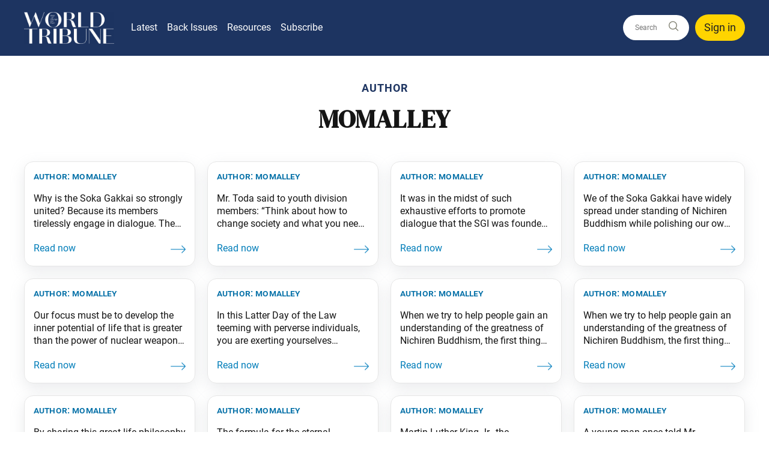

--- FILE ---
content_type: text/html; charset=UTF-8
request_url: https://www.worldtribune.org/author/momalley/
body_size: 11575
content:
<!doctype html>
<html lang="en-GB" dir="ltr">
    <head>
        <meta property="pugpig:version" content="2.0.34 (Pugpig Site 1.57.4)" />
		<meta property="pugpig:generated" content="2026-01-28 14:20:22" />
		<link rel="manifest" href="https://app.worldtribune.org/manifest.json">
		<meta name="apple-itunes-app" content="app-id=8P8LB5FRN9, app-argument=com.sgi-usa.wt://app.worldtribune.org">
<meta name='robots' content='index, follow, max-image-preview:large, max-snippet:-1, max-video-preview:-1' />

	<meta property="pugpig:access" content="free"><meta name="viewport" content="width=device-width, initial-scale=1.0, minimum-scale=1.0, maximum-scale=5.0, viewport-fit=cover">
	<!-- This site is optimized with the Yoast SEO Premium plugin v21.9 (Yoast SEO v21.9.1) - https://yoast.com/wordpress/plugins/seo/ -->
	<title>momalley, Author at World Tribune</title>
	<link rel="canonical" href="https://www.worldtribune.org/author/momalley/" />
	<link rel="next" href="https://worldtribune.prod.sokagakkai.pro.pugpig.com/author/momalley/page/2/" />
	<meta property="og:locale" content="en_US" />
	<meta property="og:type" content="profile" />
	<meta property="og:title" content="momalley" />
	<meta property="og:url" content="https://www.worldtribune.org/author/momalley/" />
	<meta property="og:site_name" content="World Tribune" />
	<meta property="og:image" content="https://www.worldtribune.org/avatar/321964b0abfeab5ef47bc612ff750a1a?s=500&d=mm&r=g" />
	<meta name="twitter:card" content="summary_large_image" />
	<script type="application/ld+json" class="yoast-schema-graph">{"@context":"https://schema.org","@graph":[{"@type":"ProfilePage","@id":"https://www.worldtribune.org/author/momalley/","url":"https://www.worldtribune.org/author/momalley/","name":"momalley, Author at World Tribune","isPartOf":{"@id":"https://www.worldtribune.org/#website"},"breadcrumb":{"@id":"https://www.worldtribune.org/author/momalley/#breadcrumb"},"inLanguage":"en-US","potentialAction":[{"@type":"ReadAction","target":["https://www.worldtribune.org/author/momalley/"]}]},{"@type":"BreadcrumbList","@id":"https://www.worldtribune.org/author/momalley/#breadcrumb","itemListElement":[{"@type":"ListItem","position":1,"name":"Home","item":"https://www.worldtribune.org/"},{"@type":"ListItem","position":2,"name":"Archives for momalley"}]},{"@type":"WebSite","@id":"https://www.worldtribune.org/#website","url":"https://www.worldtribune.org/","name":"World Tribune","description":"Voice of Courage and Hope—A Publication of the Soka Gakkai International-USA","publisher":{"@id":"https://www.worldtribune.org/#organization"},"potentialAction":[{"@type":"SearchAction","target":{"@type":"EntryPoint","urlTemplate":"https://www.worldtribune.org/?s={search_term_string}"},"query-input":"required name=search_term_string"}],"inLanguage":"en-US"},{"@type":"Organization","@id":"https://www.worldtribune.org/#organization","name":"World Tribune","url":"https://www.worldtribune.org/","logo":{"@type":"ImageObject","inLanguage":"en-US","@id":"https://www.worldtribune.org/#/schema/logo/image/","url":"https://www.worldtribune.org/wp-content/uploads/sites/2/2022/04/wt-logo-md.png","contentUrl":"https://www.worldtribune.org/wp-content/uploads/sites/2/2022/04/wt-logo-md.png","width":357,"height":206,"caption":"World Tribune"},"image":{"@id":"https://www.worldtribune.org/#/schema/logo/image/"},"sameAs":["https://www.facebook.com/sgiusa.info/","https://www.instagram.com/sgiusa/"]},{"name":"","@id":""}]}</script>
	<!-- / Yoast SEO Premium plugin. -->


<link rel='dns-prefetch' href='//www.worldtribune.org' />
<link rel='stylesheet' id='pugpig-site-subs-css' href='https://www.worldtribune.org/wp-content/plugins/pugpig-site-subs/styles/pugpig-site-subs.css?ver=6.4.7' type='text/css' media='all' />
<link rel='stylesheet' id='pugpig-site-subs-pkce-css' href='https://www.worldtribune.org/wp-content/plugins/pugpig-site-subs-pkce/styles/pugpig-pkce-32be95.css?ver=6.4.7' type='text/css' media='all' />
<link rel='stylesheet' id='wp-block-library-css' href='https://www.worldtribune.org/wp-includes/css/dist/block-library/style.min.css?ver=6.4.7' type='text/css' media='all' />
<link rel='stylesheet' id='pugpig-blocks-css' href='https://www.worldtribune.org/wp-content/plugins/pugpig-blocks/build/blocks.style-39e501d1295812310a55.css?ver=6.4.7' type='text/css' media='all' />
<link rel='stylesheet' id='sgiusa-block-styles-css' href='https://www.worldtribune.org/wp-content/plugins/pugpig-sgiusa-blocks/styles/style-573530.css?ver=6.4.7' type='text/css' media='all' />
<style id='global-styles-inline-css' type='text/css'>
body{--wp--preset--color--black: #000000;--wp--preset--color--cyan-bluish-gray: #abb8c3;--wp--preset--color--white: #ffffff;--wp--preset--color--pale-pink: #f78da7;--wp--preset--color--vivid-red: #cf2e2e;--wp--preset--color--luminous-vivid-orange: #ff6900;--wp--preset--color--luminous-vivid-amber: #fcb900;--wp--preset--color--light-green-cyan: #7bdcb5;--wp--preset--color--vivid-green-cyan: #00d084;--wp--preset--color--pale-cyan-blue: #8ed1fc;--wp--preset--color--vivid-cyan-blue: #0693e3;--wp--preset--color--vivid-purple: #9b51e0;--wp--preset--color--blue: #007db9;--wp--preset--color--light-blue: #e3eaf8;--wp--preset--color--navy: #1D3461;--wp--preset--color--yellow: #ffd400;--wp--preset--color--gray: #605F5E;--wp--preset--color--orange: #F78F42;--wp--preset--color--red: #FB3640;--wp--preset--gradient--vivid-cyan-blue-to-vivid-purple: linear-gradient(135deg,rgba(6,147,227,1) 0%,rgb(155,81,224) 100%);--wp--preset--gradient--light-green-cyan-to-vivid-green-cyan: linear-gradient(135deg,rgb(122,220,180) 0%,rgb(0,208,130) 100%);--wp--preset--gradient--luminous-vivid-amber-to-luminous-vivid-orange: linear-gradient(135deg,rgba(252,185,0,1) 0%,rgba(255,105,0,1) 100%);--wp--preset--gradient--luminous-vivid-orange-to-vivid-red: linear-gradient(135deg,rgba(255,105,0,1) 0%,rgb(207,46,46) 100%);--wp--preset--gradient--very-light-gray-to-cyan-bluish-gray: linear-gradient(135deg,rgb(238,238,238) 0%,rgb(169,184,195) 100%);--wp--preset--gradient--cool-to-warm-spectrum: linear-gradient(135deg,rgb(74,234,220) 0%,rgb(151,120,209) 20%,rgb(207,42,186) 40%,rgb(238,44,130) 60%,rgb(251,105,98) 80%,rgb(254,248,76) 100%);--wp--preset--gradient--blush-light-purple: linear-gradient(135deg,rgb(255,206,236) 0%,rgb(152,150,240) 100%);--wp--preset--gradient--blush-bordeaux: linear-gradient(135deg,rgb(254,205,165) 0%,rgb(254,45,45) 50%,rgb(107,0,62) 100%);--wp--preset--gradient--luminous-dusk: linear-gradient(135deg,rgb(255,203,112) 0%,rgb(199,81,192) 50%,rgb(65,88,208) 100%);--wp--preset--gradient--pale-ocean: linear-gradient(135deg,rgb(255,245,203) 0%,rgb(182,227,212) 50%,rgb(51,167,181) 100%);--wp--preset--gradient--electric-grass: linear-gradient(135deg,rgb(202,248,128) 0%,rgb(113,206,126) 100%);--wp--preset--gradient--midnight: linear-gradient(135deg,rgb(2,3,129) 0%,rgb(40,116,252) 100%);--wp--preset--font-size--small: 13px;--wp--preset--font-size--medium: 20px;--wp--preset--font-size--large: 18px;--wp--preset--font-size--x-large: 42px;--wp--preset--spacing--20: 0.44rem;--wp--preset--spacing--30: 0.67rem;--wp--preset--spacing--40: 1rem;--wp--preset--spacing--50: 1.5rem;--wp--preset--spacing--60: 2.25rem;--wp--preset--spacing--70: 3.38rem;--wp--preset--spacing--80: 5.06rem;--wp--preset--shadow--natural: 6px 6px 9px rgba(0, 0, 0, 0.2);--wp--preset--shadow--deep: 12px 12px 50px rgba(0, 0, 0, 0.4);--wp--preset--shadow--sharp: 6px 6px 0px rgba(0, 0, 0, 0.2);--wp--preset--shadow--outlined: 6px 6px 0px -3px rgba(255, 255, 255, 1), 6px 6px rgba(0, 0, 0, 1);--wp--preset--shadow--crisp: 6px 6px 0px rgba(0, 0, 0, 1);}.wp-block-button .wp-block-button__link{--wp--preset--color--blue: #007dbd;--wp--preset--color--yellow: #ffd400;}body { margin: 0;--wp--style--global--content-size: 1204px;--wp--style--global--wide-size: 1204px; }.wp-site-blocks > .alignleft { float: left; margin-right: 2em; }.wp-site-blocks > .alignright { float: right; margin-left: 2em; }.wp-site-blocks > .aligncenter { justify-content: center; margin-left: auto; margin-right: auto; }:where(.is-layout-flex){gap: 0.5em;}:where(.is-layout-grid){gap: 0.5em;}body .is-layout-flow > .alignleft{float: left;margin-inline-start: 0;margin-inline-end: 2em;}body .is-layout-flow > .alignright{float: right;margin-inline-start: 2em;margin-inline-end: 0;}body .is-layout-flow > .aligncenter{margin-left: auto !important;margin-right: auto !important;}body .is-layout-constrained > .alignleft{float: left;margin-inline-start: 0;margin-inline-end: 2em;}body .is-layout-constrained > .alignright{float: right;margin-inline-start: 2em;margin-inline-end: 0;}body .is-layout-constrained > .aligncenter{margin-left: auto !important;margin-right: auto !important;}body .is-layout-constrained > :where(:not(.alignleft):not(.alignright):not(.alignfull)){max-width: var(--wp--style--global--content-size);margin-left: auto !important;margin-right: auto !important;}body .is-layout-constrained > .alignwide{max-width: var(--wp--style--global--wide-size);}body .is-layout-flex{display: flex;}body .is-layout-flex{flex-wrap: wrap;align-items: center;}body .is-layout-flex > *{margin: 0;}body .is-layout-grid{display: grid;}body .is-layout-grid > *{margin: 0;}body{padding-top: 0px;padding-right: 0px;padding-bottom: 0px;padding-left: 0px;}a:where(:not(.wp-element-button)){text-decoration: underline;}.wp-element-button, .wp-block-button__link{background-color: #32373c;border-width: 0;color: #fff;font-family: inherit;font-size: inherit;line-height: inherit;padding: calc(0.667em + 2px) calc(1.333em + 2px);text-decoration: none;}.has-black-color{color: var(--wp--preset--color--black) !important;}.has-cyan-bluish-gray-color{color: var(--wp--preset--color--cyan-bluish-gray) !important;}.has-white-color{color: var(--wp--preset--color--white) !important;}.has-pale-pink-color{color: var(--wp--preset--color--pale-pink) !important;}.has-vivid-red-color{color: var(--wp--preset--color--vivid-red) !important;}.has-luminous-vivid-orange-color{color: var(--wp--preset--color--luminous-vivid-orange) !important;}.has-luminous-vivid-amber-color{color: var(--wp--preset--color--luminous-vivid-amber) !important;}.has-light-green-cyan-color{color: var(--wp--preset--color--light-green-cyan) !important;}.has-vivid-green-cyan-color{color: var(--wp--preset--color--vivid-green-cyan) !important;}.has-pale-cyan-blue-color{color: var(--wp--preset--color--pale-cyan-blue) !important;}.has-vivid-cyan-blue-color{color: var(--wp--preset--color--vivid-cyan-blue) !important;}.has-vivid-purple-color{color: var(--wp--preset--color--vivid-purple) !important;}.has-blue-color{color: var(--wp--preset--color--blue) !important;}.has-light-blue-color{color: var(--wp--preset--color--light-blue) !important;}.has-navy-color{color: var(--wp--preset--color--navy) !important;}.has-yellow-color{color: var(--wp--preset--color--yellow) !important;}.has-gray-color{color: var(--wp--preset--color--gray) !important;}.has-orange-color{color: var(--wp--preset--color--orange) !important;}.has-red-color{color: var(--wp--preset--color--red) !important;}.has-black-background-color{background-color: var(--wp--preset--color--black) !important;}.has-cyan-bluish-gray-background-color{background-color: var(--wp--preset--color--cyan-bluish-gray) !important;}.has-white-background-color{background-color: var(--wp--preset--color--white) !important;}.has-pale-pink-background-color{background-color: var(--wp--preset--color--pale-pink) !important;}.has-vivid-red-background-color{background-color: var(--wp--preset--color--vivid-red) !important;}.has-luminous-vivid-orange-background-color{background-color: var(--wp--preset--color--luminous-vivid-orange) !important;}.has-luminous-vivid-amber-background-color{background-color: var(--wp--preset--color--luminous-vivid-amber) !important;}.has-light-green-cyan-background-color{background-color: var(--wp--preset--color--light-green-cyan) !important;}.has-vivid-green-cyan-background-color{background-color: var(--wp--preset--color--vivid-green-cyan) !important;}.has-pale-cyan-blue-background-color{background-color: var(--wp--preset--color--pale-cyan-blue) !important;}.has-vivid-cyan-blue-background-color{background-color: var(--wp--preset--color--vivid-cyan-blue) !important;}.has-vivid-purple-background-color{background-color: var(--wp--preset--color--vivid-purple) !important;}.has-blue-background-color{background-color: var(--wp--preset--color--blue) !important;}.has-light-blue-background-color{background-color: var(--wp--preset--color--light-blue) !important;}.has-navy-background-color{background-color: var(--wp--preset--color--navy) !important;}.has-yellow-background-color{background-color: var(--wp--preset--color--yellow) !important;}.has-gray-background-color{background-color: var(--wp--preset--color--gray) !important;}.has-orange-background-color{background-color: var(--wp--preset--color--orange) !important;}.has-red-background-color{background-color: var(--wp--preset--color--red) !important;}.has-black-border-color{border-color: var(--wp--preset--color--black) !important;}.has-cyan-bluish-gray-border-color{border-color: var(--wp--preset--color--cyan-bluish-gray) !important;}.has-white-border-color{border-color: var(--wp--preset--color--white) !important;}.has-pale-pink-border-color{border-color: var(--wp--preset--color--pale-pink) !important;}.has-vivid-red-border-color{border-color: var(--wp--preset--color--vivid-red) !important;}.has-luminous-vivid-orange-border-color{border-color: var(--wp--preset--color--luminous-vivid-orange) !important;}.has-luminous-vivid-amber-border-color{border-color: var(--wp--preset--color--luminous-vivid-amber) !important;}.has-light-green-cyan-border-color{border-color: var(--wp--preset--color--light-green-cyan) !important;}.has-vivid-green-cyan-border-color{border-color: var(--wp--preset--color--vivid-green-cyan) !important;}.has-pale-cyan-blue-border-color{border-color: var(--wp--preset--color--pale-cyan-blue) !important;}.has-vivid-cyan-blue-border-color{border-color: var(--wp--preset--color--vivid-cyan-blue) !important;}.has-vivid-purple-border-color{border-color: var(--wp--preset--color--vivid-purple) !important;}.has-blue-border-color{border-color: var(--wp--preset--color--blue) !important;}.has-light-blue-border-color{border-color: var(--wp--preset--color--light-blue) !important;}.has-navy-border-color{border-color: var(--wp--preset--color--navy) !important;}.has-yellow-border-color{border-color: var(--wp--preset--color--yellow) !important;}.has-gray-border-color{border-color: var(--wp--preset--color--gray) !important;}.has-orange-border-color{border-color: var(--wp--preset--color--orange) !important;}.has-red-border-color{border-color: var(--wp--preset--color--red) !important;}.has-vivid-cyan-blue-to-vivid-purple-gradient-background{background: var(--wp--preset--gradient--vivid-cyan-blue-to-vivid-purple) !important;}.has-light-green-cyan-to-vivid-green-cyan-gradient-background{background: var(--wp--preset--gradient--light-green-cyan-to-vivid-green-cyan) !important;}.has-luminous-vivid-amber-to-luminous-vivid-orange-gradient-background{background: var(--wp--preset--gradient--luminous-vivid-amber-to-luminous-vivid-orange) !important;}.has-luminous-vivid-orange-to-vivid-red-gradient-background{background: var(--wp--preset--gradient--luminous-vivid-orange-to-vivid-red) !important;}.has-very-light-gray-to-cyan-bluish-gray-gradient-background{background: var(--wp--preset--gradient--very-light-gray-to-cyan-bluish-gray) !important;}.has-cool-to-warm-spectrum-gradient-background{background: var(--wp--preset--gradient--cool-to-warm-spectrum) !important;}.has-blush-light-purple-gradient-background{background: var(--wp--preset--gradient--blush-light-purple) !important;}.has-blush-bordeaux-gradient-background{background: var(--wp--preset--gradient--blush-bordeaux) !important;}.has-luminous-dusk-gradient-background{background: var(--wp--preset--gradient--luminous-dusk) !important;}.has-pale-ocean-gradient-background{background: var(--wp--preset--gradient--pale-ocean) !important;}.has-electric-grass-gradient-background{background: var(--wp--preset--gradient--electric-grass) !important;}.has-midnight-gradient-background{background: var(--wp--preset--gradient--midnight) !important;}.has-small-font-size{font-size: var(--wp--preset--font-size--small) !important;}.has-medium-font-size{font-size: var(--wp--preset--font-size--medium) !important;}.has-large-font-size{font-size: var(--wp--preset--font-size--large) !important;}.has-x-large-font-size{font-size: var(--wp--preset--font-size--x-large) !important;}.wp-block-button .wp-block-button__link.has-blue-color{color: var(--wp--preset--color--blue) !important;}.wp-block-button .wp-block-button__link.has-yellow-color{color: var(--wp--preset--color--yellow) !important;}.wp-block-button .wp-block-button__link.has-blue-background-color{background-color: var(--wp--preset--color--blue) !important;}.wp-block-button .wp-block-button__link.has-yellow-background-color{background-color: var(--wp--preset--color--yellow) !important;}.wp-block-button .wp-block-button__link.has-blue-border-color{border-color: var(--wp--preset--color--blue) !important;}.wp-block-button .wp-block-button__link.has-yellow-border-color{border-color: var(--wp--preset--color--yellow) !important;}
.wp-block-navigation a:where(:not(.wp-element-button)){color: inherit;}
:where(.wp-block-post-template.is-layout-flex){gap: 1.25em;}:where(.wp-block-post-template.is-layout-grid){gap: 1.25em;}
:where(.wp-block-columns.is-layout-flex){gap: 2em;}:where(.wp-block-columns.is-layout-grid){gap: 2em;}
.wp-block-pullquote{font-size: 1.5em;line-height: 1.6;}
</style>
<link rel='stylesheet' id='pugpig-social-widgets-css' href='https://www.worldtribune.org/wp-content/plugins/pugpig-socialmedia-widget/assets/css/style.css?ver=6.4.7' type='text/css' media='all' />
<link rel='stylesheet' id='sgiusa-main-css' href='https://www.worldtribune.org/wp-content/themes/sgiusa/styles/main-c74fdb.css?ver=6.4.7' type='text/css' media='all' />

    <!-- Google Tag Manager Data Layer -->
    <script>
        dataLayer = [[]]
    </script>
    <!-- End Google Tag Manager Data Layer -->
        
    <!-- Google Tag Manager initialisation -->
    <script>
        (function(w,d,s,l,i){w[l]=w[l]||[];w[l].push({'gtm.start':
        new Date().getTime(),event:'gtm.js'});var f=d.getElementsByTagName(s)[0],
        j=d.createElement(s),dl=l!='dataLayer'?'&l='+l:'';j.async=true;j.src=
        'https://www.googletagmanager.com/gtm.js?id='+i+dl+ '&gtm_auth=iMnFXHA49eOEJDzY-vMZ5g&gtm_preview=env-1&gtm_cookies_win=x';f.parentNode.insertBefore(j,f);
        })(window,document,'script','dataLayer','GTM-TR7TSJN');
    </script>
    <!-- End Google Tag Manager initialisation -->
	<script type="text/javascript"> window.PKCE_CONFIG ={"base_url":"https:\/\/www.worldtribune.org\/subs\/sgi_subs\/","sign_in_url":"https:\/\/www.worldtribune.org\/subs\/sgi_subs\/oauth\/v1\/authorization?action=login&client_id=019f346871f8e736b4b58e9ad3151cff&code_challenge_method=S256&redirect_uri=https%3A%2F%2Fwww.worldtribune.org%2Foidc%3Fcode%3D","token_exchange_url":"https:\/\/www.worldtribune.org\/subs\/sgi_subs\/oauth\/v1\/token?client_id=019f346871f8e736b4b58e9ad3151cff&redirect_uri=https%3A%2F%2Fwww.worldtribune.org%2Foidc%3Fcode%3D","token_exchange_post_params":{"client_id":"019f346871f8e736b4b58e9ad3151cff","redirect_uri":"https:\/\/www.worldtribune.org\/oidc?code="},"meter":"0","meter_string":"You have viewed %current% of %total% free articles","meter_expiry":"0","cookie_name":"_pp_53242"}; </script><link rel="icon" href="https://www.worldtribune.org/wp-content/uploads/sites/2/2022/02/worldtribune-favicon-1-150x150.png" sizes="32x32" />
<link rel="icon" href="https://www.worldtribune.org/wp-content/uploads/sites/2/2022/02/worldtribune-favicon-1.png" sizes="192x192" />
<link rel="apple-touch-icon" href="https://www.worldtribune.org/wp-content/uploads/sites/2/2022/02/worldtribune-favicon-1.png" />
<meta name="msapplication-TileImage" content="https://www.worldtribune.org/wp-content/uploads/sites/2/2022/02/worldtribune-favicon-1.png" />
		<style type="text/css" id="wp-custom-css">
			.wp-block-column > .pp-post-grid:last-child {
	margin-bottom: 0px;
}

.pp-post-grid.columns-1.is-style-flat .pp-post-grid__item {
	margin-bottom: 0;
}

/* Remove BeyondWords visual highlighting */
.beyondwords-highlight,
.bwp.bwp.bwp.bwp.bwp.bwp.bwp.bwp.bwp.bwp.bwp.bwp.beyondwords-highlight {
    background: transparent !important;
    background-color: transparent !important;
    color: inherit !important;
    padding: 0 !important;
    margin: 0 !important;
}

/* Neutralize inline background styles injected by JS */
.beyondwords-highlight[style] {
    background: transparent !important;
    background-color: transparent !important;
}

/* Keep audio clickable */
.beyondwords-clickable,
.bwp.bwp.bwp.bwp.bwp.bwp.bwp.bwp.bwp.bwp.bwp.bwp.beyondwords-clickable {
    cursor: pointer !important;
}

/* Prevent mobile tap highlight */
* {
    -webkit-tap-highlight-color: transparent;
}
		</style>
		    </head>
    
    <body class="archive author author-momalley author-12 wp-custom-logo">
    	<script>
        if (typeof window._pugpig !== 'undefined' && typeof window._pugpig.siteSubsBlocked !== 'undefined' && window._pugpig.siteSubsBlocked === true) {
            document.body.dataset.subsBlocked = true;
            document.body.dataset.loggedIn = false;
            document.body.dataset.loggedOut = true;
            console.log('%cPugpig Subs', 'background: #222; color: #bada55', 'Blocked', true);
        } else {
            console.log('%cPugpig Subs', 'background: #222; color: #bada55', 'Blocked', false);
        }
    		</script>

    
    <a class="sgi-skip-content" href="#main">Skip to main content</a>

    <header class="sgi-header" role="banner">

        <div class="sgi-header__wrapper">

            
        <figure class="sgi-header__logo">
            <a href="/" title="Home"><img width="780" height="275" src="https://www.worldtribune.org/wp-content/uploads/sites/2/2022/02/WorldTribuneLogo-2.png" class="attachment-full size-full" alt="" decoding="async" fetchpriority="high" srcset="https://www.worldtribune.org/wp-content/uploads/sites/2/2022/02/WorldTribuneLogo-2.png 780w, https://www.worldtribune.org/wp-content/uploads/sites/2/2022/02/WorldTribuneLogo-2-300x106.png 300w, https://www.worldtribune.org/wp-content/uploads/sites/2/2022/02/WorldTribuneLogo-2-768x271.png 768w" sizes="(max-width: 780px) 100vw, 780px" /></a>
        </figure>
            <button class="sgi-nav__button" aria-label="Open Menu">
                <div class="sgi-nav__button--hamburger">
                    <span></span>
                    <span></span>
                    <span></span>
                    <span></span>
                </div>
            </button>

            <nav class="sgi-nav" aria-label="Main navigation" role="navigation">
        
                <ul class="sgi-nav__menu" aria-label="SGI USA site menu"><li id="menu-item-91635" class="menu-item menu-item-type-custom menu-item-object-custom menu-item-home menu-item-has-children menu-item-91635"><a href="https://www.worldtribune.org/">Latest</a>
<ul class="sub-menu">
	<li id="menu-item-91611" class="menu-item menu-item-type-post_type menu-item-object-page menu-item-91611"><a href="https://www.worldtribune.org/ikeda-sensei/">Ikeda Sensei</a></li>
	<li id="menu-item-69945" class="menu-item menu-item-type-post_type menu-item-object-page menu-item-69945"><a href="https://www.worldtribune.org/experiences/">Experiences</a></li>
	<li id="menu-item-69946" class="menu-item menu-item-type-post_type menu-item-object-page menu-item-69946"><a href="https://www.worldtribune.org/news/">News</a></li>
	<li id="menu-item-91609" class="menu-item menu-item-type-post_type menu-item-object-page menu-item-91609"><a href="https://www.worldtribune.org/buddhist-study/">Buddhist Study</a></li>
	<li id="menu-item-91610" class="menu-item menu-item-type-post_type menu-item-object-page menu-item-91610"><a href="https://www.worldtribune.org/daily-life/">Daily Life</a></li>
</ul>
</li>
<li id="menu-item-69943" class="menu-item menu-item-type-post_type menu-item-object-page menu-item-69943"><a href="https://www.worldtribune.org/issues/">Back Issues</a></li>
<li id="menu-item-91638" class="menu-item menu-item-type-custom menu-item-object-custom menu-item-home menu-item-has-children menu-item-91638"><a href="https://www.worldtribune.org/">Resources</a>
<ul class="sub-menu">
	<li id="menu-item-91612" class="menu-item menu-item-type-taxonomy menu-item-object-category menu-item-91612"><a href="https://www.worldtribune.org/c/district-meeting/">District Meeting</a></li>
	<li id="menu-item-91613" class="menu-item menu-item-type-taxonomy menu-item-object-category menu-item-91613"><a href="https://www.worldtribune.org/c/ikeda-senseis-lectures/">Ikeda Sensei’s Lectures</a></li>
	<li id="menu-item-91614" class="menu-item menu-item-type-post_type menu-item-object-page menu-item-91614"><a href="https://www.worldtribune.org/the-new-human-revolution/">The New Human Revolution</a></li>
	<li id="menu-item-91615" class="menu-item menu-item-type-custom menu-item-object-custom menu-item-91615"><a href="https://bookstore.sgi-usa.org/">Bookstore</a></li>
	<li id="menu-item-69953" class="menu-item menu-item-type-post_type menu-item-object-page menu-item-69953"><a href="https://www.worldtribune.org/podcasts/">Podcast</a></li>
</ul>
</li>
<li id="menu-item-69955" class="menu-item menu-item-type-post_type menu-item-object-page menu-item-69955"><a href="https://www.worldtribune.org/subscribe/">Subscribe</a></li>
</ul>
                <form class="sgi-header__search" action="/search" autocomplete="off" role="form" aria-label="Search this site">
                    <input id="sgi-header__search-input" class="sgi-header__search-input" type="search" name="q" placeholder="Search this site" aria-label="Search bar" role="search">
                    <button id="sgi-header__search-input-clear" type="button" class="sgi-header__search-clear hidden">Clear</button>
                    <button class="sgi-header__search-button" type="submit" aria-label="Go search"><svg width="42" height="42" xmlns="http://www.w3.org/2000/svg"><g fill="none" fill-rule="evenodd" stroke="#828273" stroke-width="2"><circle cx="21" cy="20" r="9"/><path stroke-linecap="square" d="M28 27l5 5"/></g></svg></button>
                </form>

                
                    <button class="sgi-header__search-login has-yellow-background-color" id="pp-subs-login" data-show-logged-out>Sign in</button>
                    <button class="sgi-header__search-login has-yellow-background-color" id="pp-subs-logout" data-show-logged-in>Sign out</button>

                            </nav>

            

        </div>

    </header>
<main class="sgi-content sgi-content--taxonomy" aria-label="main content" id="main" tabindex="-1">

    <section class="sgi-taxonomy__group">

        <h1 class="sgi-taxonomy__name">Author<span>momalley</span></h1>

    </section>

    <section class="sgi-taxonomy__articles pp-post-grid pp-post-grid--grid columns-4">

        
                    <article class="pp-post-grid__item pp-post-grid__item--post pp-post-grid__item--taxonomy">

                        <a href="https://www.worldtribune.org/2026/102413/" aria-label="Read ">

                            
                            <div class="pp-post-grid__content">

                                <p class="pp-post-grid__kicker">Author: <span>momalley</span></p>

                                <h3 class="pp-post-grid__title"></h3>

                                
                                    <div class="pp-post-grid__summary">

                                        <p>Why is the Soka Gakkai so strongly united? Because its members tirelessly engage in dialogue. They never let up. Whether it comes to organizational unity or harmonyamong all people, the basic principle is the same. It’s important to keep making efforts again and again to reach out and talk with others, creating heart-to-heart bonds basednot</p>

                                    </div>

                                
                            </div>

                        </a>

                    </article>

                
            
                    <article class="pp-post-grid__item pp-post-grid__item--post pp-post-grid__item--taxonomy">

                        <a href="https://www.worldtribune.org/2026/102408/" aria-label="Read ">

                            
                            <div class="pp-post-grid__content">

                                <p class="pp-post-grid__kicker">Author: <span>momalley</span></p>

                                <h3 class="pp-post-grid__title"></h3>

                                
                                    <div class="pp-post-grid__summary">

                                        <p>Mr. Toda said to youth division members: “Think about how to change society and what you need to do to build an ideal society! I want you to base all your actions on that larger perspective.” I’d like you, the youth, to lead the way in building an ideal society. I hope you will actively</p>

                                    </div>

                                
                            </div>

                        </a>

                    </article>

                
            
                    <article class="pp-post-grid__item pp-post-grid__item--post pp-post-grid__item--taxonomy">

                        <a href="https://www.worldtribune.org/2026/102402/" aria-label="Read ">

                            
                            <div class="pp-post-grid__content">

                                <p class="pp-post-grid__kicker">Author: <span>momalley</span></p>

                                <h3 class="pp-post-grid__title"></h3>

                                
                                    <div class="pp-post-grid__summary">

                                        <p>It was in the midst of such exhaustive efforts to promote dialogue that the SGI was founded thirty years ago on this day, January 26, 1975. The inaugural meeting was held on the island of Guam, site of fierce fighting in World War II, and was attended by the representatives of fifty-one countries and territories.</p>

                                    </div>

                                
                            </div>

                        </a>

                    </article>

                
            
                    <article class="pp-post-grid__item pp-post-grid__item--post pp-post-grid__item--taxonomy">

                        <a href="https://www.worldtribune.org/2026/102399/" aria-label="Read ">

                            
                            <div class="pp-post-grid__content">

                                <p class="pp-post-grid__kicker">Author: <span>momalley</span></p>

                                <h3 class="pp-post-grid__title"></h3>

                                
                                    <div class="pp-post-grid__summary">

                                        <p>We of the Soka Gakkai have widely spread under standing of Nichiren Buddhism while polishing our own humanity so that it shines brightly. We have made efforts to be the “friends in the orchid room” to people in society. It is by developing our humanity through our Buddhist practice—cultivating unshakable conviction, hope for the future,</p>

                                    </div>

                                
                            </div>

                        </a>

                    </article>

                
            
                    <article class="pp-post-grid__item pp-post-grid__item--post pp-post-grid__item--taxonomy">

                        <a href="https://www.worldtribune.org/2026/102396/" aria-label="Read ">

                            
                            <div class="pp-post-grid__content">

                                <p class="pp-post-grid__kicker">Author: <span>momalley</span></p>

                                <h3 class="pp-post-grid__title"></h3>

                                
                                    <div class="pp-post-grid__summary">

                                        <p>Our focus must be to develop the inner potential of life that is greater than the power of nuclear weapons, to create a growing solidarity of the people that is more powerful than the impulse for nuclear proliferation. This is an important challenge for education and other awareness-raising activities to empower people. For my part,</p>

                                    </div>

                                
                            </div>

                        </a>

                    </article>

                
            
                    <article class="pp-post-grid__item pp-post-grid__item--post pp-post-grid__item--taxonomy">

                        <a href="https://www.worldtribune.org/2026/102392/" aria-label="Read ">

                            
                            <div class="pp-post-grid__content">

                                <p class="pp-post-grid__kicker">Author: <span>momalley</span></p>

                                <h3 class="pp-post-grid__title"></h3>

                                
                                    <div class="pp-post-grid__summary">

                                        <p>In this Latter Day of the Law teeming with perverse individuals, you are exerting yourselves energetically, often amid many hardships and obstacles, chanting daimokufor others’ happiness, traveling long distances to talk with friends and show them warm concern and understanding. You are truly bodhisattvas. There is no nobler life, no life based on a loftier</p>

                                    </div>

                                
                            </div>

                        </a>

                    </article>

                
            
                    <article class="pp-post-grid__item pp-post-grid__item--post pp-post-grid__item--taxonomy">

                        <a href="https://www.worldtribune.org/2026/102389/" aria-label="Read ">

                            
                            <div class="pp-post-grid__content">

                                <p class="pp-post-grid__kicker">Author: <span>momalley</span></p>

                                <h3 class="pp-post-grid__title"></h3>

                                
                                    <div class="pp-post-grid__summary">

                                        <p>When we try to help people gain an understanding of the greatness of Nichiren Buddhism, the first thing they look at is our daily behavior. How do we live our lives? Are we people of character and integrity? People observe us very closely. If we are careless about money matters or lack good judgment, if</p>

                                    </div>

                                
                            </div>

                        </a>

                    </article>

                
            
                    <article class="pp-post-grid__item pp-post-grid__item--post pp-post-grid__item--taxonomy">

                        <a href="https://www.worldtribune.org/2026/102385/" aria-label="Read ">

                            
                            <div class="pp-post-grid__content">

                                <p class="pp-post-grid__kicker">Author: <span>momalley</span></p>

                                <h3 class="pp-post-grid__title"></h3>

                                
                                    <div class="pp-post-grid__summary">

                                        <p>When we try to help people gain an understanding of the greatness of Nichiren Buddhism, the first thing they look at is our daily behavior. How do we live our lives? Are we people of character and integrity? People observe us very closely. If we are careless about money matters or lack good judgment, if</p>

                                    </div>

                                
                            </div>

                        </a>

                    </article>

                
            
                    <article class="pp-post-grid__item pp-post-grid__item--post pp-post-grid__item--taxonomy">

                        <a href="https://www.worldtribune.org/2026/102382/" aria-label="Read ">

                            
                            <div class="pp-post-grid__content">

                                <p class="pp-post-grid__kicker">Author: <span>momalley</span></p>

                                <h3 class="pp-post-grid__title"></h3>

                                
                                    <div class="pp-post-grid__summary">

                                        <p>By sharing this great life philosophy with others through one-to-one dialogue, haven’t we been constructing strong and unassailable defenses of peace in the heart of one individual after another? The road to our goal of kosen-rufu may seem incredibly long, but it is the most direct path to building lasting world peace. From The Wisdom</p>

                                    </div>

                                
                            </div>

                        </a>

                    </article>

                
            
                    <article class="pp-post-grid__item pp-post-grid__item--post pp-post-grid__item--taxonomy">

                        <a href="https://www.worldtribune.org/2026/102378/" aria-label="Read ">

                            
                            <div class="pp-post-grid__content">

                                <p class="pp-post-grid__kicker">Author: <span>momalley</span></p>

                                <h3 class="pp-post-grid__title"></h3>

                                
                                    <div class="pp-post-grid__summary">

                                        <p>The formula for the eternal expansion of kosen-rufu is found in ceaseless, steady efforts to benefit others and engage in dialogue, efforts that spread from one person to another. From The Wisdom for Creating Happiness and Peace, part 3, revised edition, p. 96</p>

                                    </div>

                                
                            </div>

                        </a>

                    </article>

                
            
                    <article class="pp-post-grid__item pp-post-grid__item--post pp-post-grid__item--taxonomy">

                        <a href="https://www.worldtribune.org/2026/102375/" aria-label="Read ">

                            
                            <div class="pp-post-grid__content">

                                <p class="pp-post-grid__kicker">Author: <span>momalley</span></p>

                                <h3 class="pp-post-grid__title"></h3>

                                
                                    <div class="pp-post-grid__summary">

                                        <p>Martin Luther King Jr., the champion of the American Civil Rights Movement who inherited Gandhi’s legacy of nonviolence, often said that any religion that overlooks the real-life sufferings of the people is a “spiritually moribund religion.” These convictions of Gandhi and King resonate deeply with us. No matter how lofty the ideals it espouses, a</p>

                                    </div>

                                
                            </div>

                        </a>

                    </article>

                
            
                    <article class="pp-post-grid__item pp-post-grid__item--post pp-post-grid__item--taxonomy">

                        <a href="https://www.worldtribune.org/2026/102372/" aria-label="Read ">

                            
                            <div class="pp-post-grid__content">

                                <p class="pp-post-grid__kicker">Author: <span>momalley</span></p>

                                <h3 class="pp-post-grid__title"></h3>

                                
                                    <div class="pp-post-grid__summary">

                                        <p>A young man once told Mr. Makiguchi that he thought it would be better to hold large-scale lectures rather than discussion meetings. “No, it wouldn’t,” Mr. Makiguchireplied without hesitation. “Dialogue is the only way to communicate with another about life’s problems. At a lecture, listeners inevitably feel uninvolved. Even the Daishonin’s treatise ‘On Establishing the</p>

                                    </div>

                                
                            </div>

                        </a>

                    </article>

                
            
                    <article class="pp-post-grid__item pp-post-grid__item--post pp-post-grid__item--taxonomy">

                        <a href="https://www.worldtribune.org/2026/102369/" aria-label="Read ">

                            
                            <div class="pp-post-grid__content">

                                <p class="pp-post-grid__kicker">Author: <span>momalley</span></p>

                                <h3 class="pp-post-grid__title"></h3>

                                
                                    <div class="pp-post-grid__summary">

                                        <p>Buddhism doesn’t exist apart from the reality of society or from people and their lives. No matter how valid the teachings of Buddhism may be, just loudly proclaiming that fact will not persuade people. If anything, that approach is quite likely to drive them away from the path of Buddhism, and that would be going</p>

                                    </div>

                                
                            </div>

                        </a>

                    </article>

                
            
                    <article class="pp-post-grid__item pp-post-grid__item--post pp-post-grid__item--taxonomy">

                        <a href="https://www.worldtribune.org/2026/102366/" aria-label="Read ">

                            
                            <div class="pp-post-grid__content">

                                <p class="pp-post-grid__kicker">Author: <span>momalley</span></p>

                                <h3 class="pp-post-grid__title"></h3>

                                
                                    <div class="pp-post-grid__summary">

                                        <p>To this day, I am constantly engaged in dialogue with my mentor. In my mind, I stand before him as the youth I was. Kosen-rufu was our shared aspiration, our great dream and adventure as mentor and disciple. From The Wisdom for Creating Happiness and Peace, part 3, revised edition, p. 338</p>

                                    </div>

                                
                            </div>

                        </a>

                    </article>

                
            
                    <article class="pp-post-grid__item pp-post-grid__item--post pp-post-grid__item--taxonomy">

                        <a href="https://www.worldtribune.org/2026/102362/" aria-label="Read ">

                            
                            <div class="pp-post-grid__content">

                                <p class="pp-post-grid__kicker">Author: <span>momalley</span></p>

                                <h3 class="pp-post-grid__title"></h3>

                                
                                    <div class="pp-post-grid__summary">

                                        <p>Valuing each individual—this is an unbroken tradition of the Soka Gakkai. We focus on one suffering person, wholeheartedly engage them in dialogue, and do everything we can to encourage them. You, our young people, especially, must not lose sight of this tradition. From The Wisdom for Creating Happiness and Peace, part 3, revised edition, p.</p>

                                    </div>

                                
                            </div>

                        </a>

                    </article>

                
            
                    <article class="pp-post-grid__item pp-post-grid__item--post pp-post-grid__item--taxonomy">

                        <a href="https://www.worldtribune.org/2026/102359/" aria-label="Read ">

                            
                            <div class="pp-post-grid__content">

                                <p class="pp-post-grid__kicker">Author: <span>momalley</span></p>

                                <h3 class="pp-post-grid__title"></h3>

                                
                                    <div class="pp-post-grid__summary">

                                        <p>In the Soka Gakkai, when we speak of “the tradition of discussion meetings,” we’re not referring to our history of holding discussion meetings for many years. Rather, we’re talking about the Soka Gakkai tradition of valuing each individual, which is epitomized in our discussion meetings. From The Wisdom for Creating Happiness and Peace, part 3,</p>

                                    </div>

                                
                            </div>

                        </a>

                    </article>

                
            
                    <article class="pp-post-grid__item pp-post-grid__item--post pp-post-grid__item--taxonomy">

                        <a href="https://www.worldtribune.org/2026/102354/" aria-label="Read ">

                            
                            <div class="pp-post-grid__content">

                                <p class="pp-post-grid__kicker">Author: <span>momalley</span></p>

                                <h3 class="pp-post-grid__title"></h3>

                                
                                    <div class="pp-post-grid__summary">

                                        <p>In any situation, dialogue is positive. It builds solidarity and creates unity. To reject dialogue is wrong; it can be divisive and destructive. The point is to meet and to talk. It is only natural that our perspectives may differ from others. But discussion gives rise to trust, even among those who don’t see eye</p>

                                    </div>

                                
                            </div>

                        </a>

                    </article>

                
            
                    <article class="pp-post-grid__item pp-post-grid__item--post pp-post-grid__item--taxonomy">

                        <a href="https://www.worldtribune.org/2026/102251/" aria-label="Read ">

                            
                            <div class="pp-post-grid__content">

                                <p class="pp-post-grid__kicker">Author: <span>momalley</span></p>

                                <h3 class="pp-post-grid__title"></h3>

                                
                                    <div class="pp-post-grid__summary">

                                        <p>Attending meetings for kosen-rufu with an eager seeking spirit to learn something new, engaging in warmhearted dialogue with family members and people in our communities with the aim of becoming happy together—the true essence of Buddhism is alive in our daily efforts of this kind, which also shine with the benefit of the Mystic Law.</p>

                                    </div>

                                
                            </div>

                        </a>

                    </article>

                
            
                    <article class="pp-post-grid__item pp-post-grid__item--post pp-post-grid__item--taxonomy">

                        <a href="https://www.worldtribune.org/2026/102248/" aria-label="Read ">

                            
                            <div class="pp-post-grid__content">

                                <p class="pp-post-grid__kicker">Author: <span>momalley</span></p>

                                <h3 class="pp-post-grid__title"></h3>

                                
                                    <div class="pp-post-grid__summary">

                                        <p>Soka Gakkai discussion meetings brim with dialogue, openness, equality, philosophy, and hope. From The Wisdom for Creating Happiness and Peace, part 3, revised edition, p. 131</p>

                                    </div>

                                
                            </div>

                        </a>

                    </article>

                
            
                    <article class="pp-post-grid__item pp-post-grid__item--post pp-post-grid__item--taxonomy">

                        <a href="https://www.worldtribune.org/2026/102245/" aria-label="Read ">

                            
                            <div class="pp-post-grid__content">

                                <p class="pp-post-grid__kicker">Author: <span>momalley</span></p>

                                <h3 class="pp-post-grid__title"></h3>

                                
                                    <div class="pp-post-grid__summary">

                                        <p>Life is a struggle. We can attain a victorious result only by praying earnestly, striving hard, and following through in our actions. Let’s be people who can win in all spheres through committed effort and sincere dialogue. From The Wisdom for Creating Happiness and Peace, part 3, revised edition, p. 12</p>

                                    </div>

                                
                            </div>

                        </a>

                    </article>

                
            
        
    </section>

    
	<nav class="navigation pagination" aria-label="Posts">
		<h2 class="screen-reader-text">Posts navigation</h2>
		<div class="nav-links"><span aria-current="page" class="page-numbers current">1</span>
<a class="page-numbers" href="https://www.worldtribune.org/author/momalley/page/2/">2</a>
<a class="page-numbers" href="https://www.worldtribune.org/author/momalley/page/3/">3</a>
<span class="page-numbers dots">&hellip;</span>
<a class="page-numbers" href="https://www.worldtribune.org/author/momalley/page/61/">61</a>
<a class="next page-numbers" href="https://www.worldtribune.org/author/momalley/page/2/">Next</a></div>
	</nav>
</main>

	<footer class="sgi-footer">

		<section class="sgi-footer__primary">
			<div class="sgi-widget-footer sgi-widget_media_image"><img width="300" height="106" src="https://www.worldtribune.org/wp-content/uploads/sites/2/2022/02/WorldTribuneLogo-2-300x106.png" class="image wp-image-69939  attachment-medium size-medium" alt="" style="max-width: 100%; height: auto;" decoding="async" loading="lazy" srcset="https://www.worldtribune.org/wp-content/uploads/sites/2/2022/02/WorldTribuneLogo-2-300x106.png 300w, https://www.worldtribune.org/wp-content/uploads/sites/2/2022/02/WorldTribuneLogo-2-768x271.png 768w, https://www.worldtribune.org/wp-content/uploads/sites/2/2022/02/WorldTribuneLogo-2.png 780w" sizes="(max-width: 300px) 100vw, 300px" /></div><div class="sgi-widget-footer sgi-widget_nav_menu">Navigation<div class="menu-navigation-container"><ul id="menu-navigation" class="menu"><li id="menu-item-91629" class="menu-item menu-item-type-post_type menu-item-object-page menu-item-91629"><a href="https://www.worldtribune.org/ikeda-sensei/">Ikeda Sensei</a></li>
<li id="menu-item-91632" class="menu-item menu-item-type-post_type menu-item-object-page menu-item-91632"><a href="https://www.worldtribune.org/experiences/">Experiences</a></li>
<li id="menu-item-91633" class="menu-item menu-item-type-post_type menu-item-object-page menu-item-91633"><a href="https://www.worldtribune.org/news/">News</a></li>
<li id="menu-item-91631" class="menu-item menu-item-type-post_type menu-item-object-page menu-item-91631"><a href="https://www.worldtribune.org/buddhist-study/">Buddhist Study</a></li>
<li id="menu-item-91630" class="menu-item menu-item-type-post_type menu-item-object-page menu-item-91630"><a href="https://www.worldtribune.org/daily-life/">Daily Life</a></li>
</ul></div></div><div class="sgi-widget-footer sgi-widget_nav_menu">Resources<div class="menu-resources-container"><ul id="menu-resources" class="menu"><li id="menu-item-91666" class="menu-item menu-item-type-taxonomy menu-item-object-category menu-item-91666"><a href="https://www.worldtribune.org/c/district-meeting/">District Meeting</a></li>
<li id="menu-item-91667" class="menu-item menu-item-type-taxonomy menu-item-object-category menu-item-91667"><a href="https://www.worldtribune.org/c/ikeda-senseis-lectures/">Ikeda Sensei’s Lectures</a></li>
<li id="menu-item-91668" class="menu-item menu-item-type-post_type menu-item-object-page menu-item-91668"><a href="https://www.worldtribune.org/the-new-human-revolution/">The New Human Revolution</a></li>
<li id="menu-item-91669" class="menu-item menu-item-type-custom menu-item-object-custom menu-item-91669"><a href="https://bookstore.sgi-usa.org/">Bookstore</a></li>
<li id="menu-item-91670" class="menu-item menu-item-type-post_type menu-item-object-page menu-item-91670"><a href="https://www.worldtribune.org/podcasts/">Podcast</a></li>
</ul></div></div><div class="sgi-widget-footer sgi-widget_nav_menu">About us<div class="menu-footer-about-container"><ul id="menu-footer-about" class="menu"><li id="menu-item-69960" class="menu-item menu-item-type-custom menu-item-object-custom menu-item-69960"><a target="_blank" rel="noopener" href="https://www.sgi-usa.org/">SGI-USA</a></li>
<li id="menu-item-69961" class="menu-item menu-item-type-custom menu-item-object-custom menu-item-69961"><a target="_blank" rel="noopener" href="https://www.sgi-usa.org/find-us/">Contact us</a></li>
</ul></div></div><div class="sgi-widget-footer sgi-widget_nav_menu">Subscribe<div class="menu-footer-subscribe-container"><ul id="menu-footer-subscribe" class="menu"><li id="menu-item-69963" class="menu-item menu-item-type-post_type menu-item-object-page menu-item-69963"><a href="https://www.worldtribune.org/subscribe/">Subscribe Today</a></li>
</ul></div></div><div class="pp-widget__wrapper"><ul class="pp-widget pp-widget--social"><li class="pp-widget__item pp-widget__item--facebook"><a href="https://www.facebook.com/sgiusa.info" class="facebook" id="facebook" target="_blank" rel="noreferrer" aria-label="Find us on facebook"><svg xmlns="http://www.w3.org/2000/svg" width="24" height="24" viewBox="0 0 24 24"><path d="M9 8h-3v4h3v12h5v-12h3.642l.358-4h-4v-1.667c0-.955.192-1.333 1.115-1.333h2.885v-5h-3.808c-3.596 0-5.192 1.583-5.192 4.615v3.385z"/></svg></a></li><li class="pp-widget__item pp-widget__item--instagram"><a href="https://www.instagram.com/sgiusa/" class="instagram" id="instagram" target="_blank" rel="noreferrer" aria-label="Find us on instagram"><svg xmlns="http://www.w3.org/2000/svg" width="25" height="25" viewBox="0 0 24 24"><path d="M12 2.163c3.204 0 3.584.012 4.85.07 3.252.148 4.771 1.691 4.919 4.919.058 1.265.069 1.645.069 4.849 0 3.205-.012 3.584-.069 4.849-.149 3.225-1.664 4.771-4.919 4.919-1.266.058-1.644.07-4.85.07-3.204 0-3.584-.012-4.849-.07-3.26-.149-4.771-1.699-4.919-4.92-.058-1.265-.07-1.644-.07-4.849 0-3.204.013-3.583.07-4.849.149-3.227 1.664-4.771 4.919-4.919 1.266-.057 1.645-.069 4.849-.069zm0-2.163c-3.259 0-3.667.014-4.947.072-4.358.2-6.78 2.618-6.98 6.98-.059 1.281-.073 1.689-.073 4.948 0 3.259.014 3.668.072 4.948.2 4.358 2.618 6.78 6.98 6.98 1.281.058 1.689.072 4.948.072 3.259 0 3.668-.014 4.948-.072 4.354-.2 6.782-2.618 6.979-6.98.059-1.28.073-1.689.073-4.948 0-3.259-.014-3.667-.072-4.947-.196-4.354-2.617-6.78-6.979-6.98-1.281-.059-1.69-.073-4.949-.073zm0 5.838c-3.403 0-6.162 2.759-6.162 6.162s2.759 6.163 6.162 6.163 6.162-2.759 6.162-6.163c0-3.403-2.759-6.162-6.162-6.162zm0 10.162c-2.209 0-4-1.79-4-4 0-2.209 1.791-4 4-4s4 1.791 4 4c0 2.21-1.791 4-4 4zm6.406-11.845c-.796 0-1.441.645-1.441 1.44s.645 1.44 1.441 1.44c.795 0 1.439-.645 1.439-1.44s-.644-1.44-1.439-1.44z"/></svg></a></li><li class="pp-widget__item pp-widget__item--youtube"><a href="https://www.youtube.com/@SGIUSAmedia" class="youtube" id="youtube" target="_blank" rel="noreferrer" aria-label="Find us on youtube"><svg xmlns="http://www.w3.org/2000/svg" width="25" height="25" viewBox="0 0 24 24"><path d="M4.652 0h1.44l.988 3.702.916-3.702h1.454l-1.665 5.505v3.757h-1.431v-3.757l-1.702-5.505zm6.594 2.373c-1.119 0-1.861.74-1.861 1.835v3.349c0 1.204.629 1.831 1.861 1.831 1.022 0 1.826-.683 1.826-1.831v-3.349c0-1.069-.797-1.835-1.826-1.835zm.531 5.127c0 .372-.19.646-.532.646-.351 0-.554-.287-.554-.646v-3.179c0-.374.172-.651.529-.651.39 0 .557.269.557.651v3.179zm4.729-5.07v5.186c-.155.194-.5.512-.747.512-.271 0-.338-.186-.338-.46v-5.238h-1.27v5.71c0 .675.206 1.22.887 1.22.384 0 .918-.2 1.468-.853v.754h1.27v-6.831h-1.27zm2.203 13.858c-.448 0-.541.315-.541.763v.659h1.069v-.66c.001-.44-.092-.762-.528-.762zm-4.703.04c-.084.043-.167.109-.25.198v4.055c.099.106.194.182.287.229.197.1.485.107.619-.067.07-.092.105-.241.105-.449v-3.359c0-.22-.043-.386-.129-.5-.147-.193-.42-.214-.632-.107zm4.827-5.195c-2.604-.177-11.066-.177-13.666 0-2.814.192-3.146 1.892-3.167 6.367.021 4.467.35 6.175 3.167 6.367 2.6.177 11.062.177 13.666 0 2.814-.192 3.146-1.893 3.167-6.367-.021-4.467-.35-6.175-3.167-6.367zm-12.324 10.686h-1.363v-7.54h-1.41v-1.28h4.182v1.28h-1.41v7.54zm4.846 0h-1.21v-.718c-.223.265-.455.467-.696.605-.652.374-1.547.365-1.547-.955v-5.438h1.209v4.988c0 .262.063.438.322.438.236 0 .564-.303.711-.487v-4.939h1.21v6.506zm4.657-1.348c0 .805-.301 1.431-1.106 1.431-.443 0-.812-.162-1.149-.583v.5h-1.221v-8.82h1.221v2.84c.273-.333.644-.608 1.076-.608.886 0 1.18.749 1.18 1.631v3.609zm4.471-1.752h-2.314v1.228c0 .488.042.91.528.91.511 0 .541-.344.541-.91v-.452h1.245v.489c0 1.253-.538 2.013-1.813 2.013-1.155 0-1.746-.842-1.746-2.013v-2.921c0-1.129.746-1.914 1.837-1.914 1.161 0 1.721.738 1.721 1.914v1.656z"/></svg></a></li></ul></div>		</section>

		<section class="sgi-footer__credit">
			<div class="sgi-footer__credit-wrapper">
				<p class="sgi-footer__credit--cms"></p>
				<p class="sgi-footer__credit--text">© 2026 SGI-USA</p>
			</div>
		</section>

	</footer>

	<script type="text/javascript" src="https://www.worldtribune.org/wp-content/plugins/pugpig-site-subs-pkce/scripts/pugpig-pkce-143b94.js" id="pugpig-site-subs-pkce-js"></script>
<script type="text/javascript" src="https://www.worldtribune.org/wp-content/themes/sgiusa/scripts/menu-a36dba.js" id="sgiusa-menu-js"></script>

	</body>

</html>


--- FILE ---
content_type: text/css
request_url: https://www.worldtribune.org/wp-content/plugins/pugpig-site-subs-pkce/styles/pugpig-pkce-32be95.css?ver=6.4.7
body_size: -278
content:
[data-show-meter]{display:none}[data-meter-visible=true] [data-show-meter]{display:block}
/*# sourceMappingURL=pugpig-pkce-32be95.css.map*/

--- FILE ---
content_type: text/css
request_url: https://www.worldtribune.org/wp-content/themes/sgiusa/styles/main-c74fdb.css?ver=6.4.7
body_size: 12132
content:
.has-white-color{color:#fff}.has-white-background-color{background-color:#fff}.has-black-color{color:#151515}.has-black-background-color{background-color:#151515}.has-red-color{color:#fb3640}.has-red-background-color{background-color:#fb3640}.has-orange-color{color:#f78f42}.has-orange-background-color{background-color:#f78f42}.has-gray-color{color:#605f5e}.has-gray-background-color{background-color:#605f5e}.has-yellow-color{color:#ffd400}.has-yellow-background-color{background-color:#ffd400}.has-yellowDarkTint-color{color:#e9c308}.has-yellowDarkTint-background-color{background-color:#e9c308}.has-navy-color{color:#1d3461}.has-navy-background-color{background-color:#1d3461}.has-blue-color{color:#007db9}.has-blue-background-color{background-color:#007db9}.has-blueLightTint-color{color:#329cda}.has-blueLightTint-background-color{background-color:#329cda}.has-blueDarkTint-color{color:#026fa7}.has-blueDarkTint-background-color{background-color:#026fa7}.has-navyLightTint-color{color:#1f487e}.has-navyLightTint-background-color{background-color:#1f487e}.has-navyDarkTint-color{color:#17294e}.has-navyDarkTint-background-color{background-color:#17294e}.has-lightBlue-color{color:#e3eaf8}.has-lightBlue-background-color{background-color:#e3eaf8}.ctct-inline-form .ctct-form-embed .ctct-form-custom .ctct-form-button.ctct-form-button,.gform_wrapper .gform_button.button,.sgi-edition__button,.sgi-header .sgi-header__wrapper .sgi-header__search-login,.widecolumn input#submit,.wp-block-button:not(.is-style-outline):not(.is-style-arrow)>.wp-block-button__link,.wp-block-cover.is-style-circle-crop .pp-post-grid.is-style-flat .pp-post-grid__content:after{border-radius:9999px;border:0;padding:10px 30px;transition:all .2s ease-in-out}.ctct-inline-form .ctct-form-embed .ctct-form-custom .ctct-form-button:active,.gform_wrapper .gform_button.button:active,.sgi-edition__button:active,.sgi-header .sgi-header__wrapper .sgi-header__search-login:active,.widecolumn input#submit:active,.wp-block-button:not(.is-style-outline):not(.is-style-arrow)>.wp-block-button__link:active,.wp-block-cover.is-style-circle-crop .pp-post-grid.is-style-flat .pp-post-grid__content:active:after{-webkit-filter:brightness(.5);filter:brightness(.5)}.ctct-inline-form .ctct-form-embed .ctct-form-custom .ctct-form-button:not(.has-background),.ctct-inline-form .ctct-form-embed .ctct-form-custom .has-blue-background-color.ctct-form-button,.gform_wrapper .gform_button.button:not(.has-background),.gform_wrapper .has-blue-background-color.gform_button.button,.has-blue-background-color.sgi-edition__button,.sgi-edition__button:not(.has-background),.sgi-header .sgi-header__wrapper .has-blue-background-color.sgi-header__search-login,.sgi-header .sgi-header__wrapper .sgi-header__search-login:not(.has-background),.widecolumn input#submit:not(.has-background),.widecolumn input.has-blue-background-color#submit,.wp-block-button:not(.is-style-outline):not(.is-style-arrow)>.has-blue-background-color.wp-block-button__link,.wp-block-button:not(.is-style-outline):not(.is-style-arrow)>.wp-block-button__link:not(.has-background),.wp-block-cover.is-style-circle-crop .pp-post-grid.is-style-flat .has-blue-background-color.pp-post-grid__content:after,.wp-block-cover.is-style-circle-crop .pp-post-grid.is-style-flat .pp-post-grid__content:not(.has-background):after{background-color:#007db9;background:#007db9}.ctct-inline-form .ctct-form-embed .ctct-form-custom .ctct-form-button:not(.has-background):focus,.ctct-inline-form .ctct-form-embed .ctct-form-custom .ctct-form-button:not(.has-background):hover,.ctct-inline-form .ctct-form-embed .ctct-form-custom .has-blue-background-color.ctct-form-button:focus,.ctct-inline-form .ctct-form-embed .ctct-form-custom .has-blue-background-color.ctct-form-button:hover,.gform_wrapper .gform_button.button:not(.has-background):focus,.gform_wrapper .gform_button.button:not(.has-background):hover,.gform_wrapper .has-blue-background-color.gform_button.button:focus,.gform_wrapper .has-blue-background-color.gform_button.button:hover,.has-blue-background-color.sgi-edition__button:focus,.has-blue-background-color.sgi-edition__button:hover,.sgi-edition__button:not(.has-background):focus,.sgi-edition__button:not(.has-background):hover,.sgi-header .sgi-header__wrapper .has-blue-background-color.sgi-header__search-login:focus,.sgi-header .sgi-header__wrapper .has-blue-background-color.sgi-header__search-login:hover,.sgi-header .sgi-header__wrapper .sgi-header__search-login:not(.has-background):focus,.sgi-header .sgi-header__wrapper .sgi-header__search-login:not(.has-background):hover,.widecolumn input#submit:not(.has-background):focus,.widecolumn input#submit:not(.has-background):hover,.widecolumn input.has-blue-background-color#submit:focus,.widecolumn input.has-blue-background-color#submit:hover,.wp-block-button:not(.is-style-outline):not(.is-style-arrow)>.has-blue-background-color.wp-block-button__link:focus,.wp-block-button:not(.is-style-outline):not(.is-style-arrow)>.has-blue-background-color.wp-block-button__link:hover,.wp-block-button:not(.is-style-outline):not(.is-style-arrow)>.wp-block-button__link:not(.has-background):focus,.wp-block-button:not(.is-style-outline):not(.is-style-arrow)>.wp-block-button__link:not(.has-background):hover,.wp-block-cover.is-style-circle-crop .pp-post-grid.is-style-flat .has-blue-background-color.pp-post-grid__content:focus:after,.wp-block-cover.is-style-circle-crop .pp-post-grid.is-style-flat .has-blue-background-color.pp-post-grid__content:hover:after,.wp-block-cover.is-style-circle-crop .pp-post-grid.is-style-flat .pp-post-grid__content:not(.has-background):focus:after,.wp-block-cover.is-style-circle-crop .pp-post-grid.is-style-flat .pp-post-grid__content:not(.has-background):hover:after{background-color:#026fa7!important}.ctct-inline-form .ctct-form-embed .ctct-form-custom .has-yellow-background-color.ctct-form-button:focus,.ctct-inline-form .ctct-form-embed .ctct-form-custom .has-yellow-background-color.ctct-form-button:hover,.gform_wrapper .has-yellow-background-color.gform_button.button:focus,.gform_wrapper .has-yellow-background-color.gform_button.button:hover,.has-yellow-background-color.sgi-edition__button:focus,.has-yellow-background-color.sgi-edition__button:hover,.sgi-header .sgi-header__wrapper .has-yellow-background-color.sgi-header__search-login:focus,.sgi-header .sgi-header__wrapper .has-yellow-background-color.sgi-header__search-login:hover,.widecolumn input.has-yellow-background-color#submit:focus,.widecolumn input.has-yellow-background-color#submit:hover,.wp-block-button:not(.is-style-outline):not(.is-style-arrow)>.has-yellow-background-color.wp-block-button__link:focus,.wp-block-button:not(.is-style-outline):not(.is-style-arrow)>.has-yellow-background-color.wp-block-button__link:hover,.wp-block-cover.is-style-circle-crop .pp-post-grid.is-style-flat .has-yellow-background-color.pp-post-grid__content:focus:after,.wp-block-cover.is-style-circle-crop .pp-post-grid.is-style-flat .has-yellow-background-color.pp-post-grid__content:hover:after{background-color:#e9c308!important}@font-face{font-family:Roboto;src:url(../fonts/Roboto-Black.woff2?b1ab8f3331cd9e60c44885e16d210203) format("woff2"),url(../fonts/Roboto-Black.woff?17486942bfdbf5941ef70b170a616cf7) format("woff"),url(../fonts/Roboto-Black.ttf?301fe70f8f0f41c236317504ec05f820) format("ttf");font-weight:900;font-style:normal;font-display:swap}@font-face{font-family:Roboto;src:url(../fonts/Roboto-Italic.woff2?68edb928ac4386183eda086b2229cd73) format("woff2"),url(../fonts/Roboto-Italic.woff?ccfa272992e9dced09df614d7f74805f) format("woff"),url(../fonts/Roboto-Italic.ttf?465d1affcd03e9c6096f3313a47e0bf5) format("ttf");font-weight:900;font-style:italic;font-display:swap}@font-face{font-family:Roboto;src:url(../fonts/Roboto-Bold.woff2?ba18ba6bb49f6fb83b70d5ccbc7b4e41) format("woff2"),url(../fonts/Roboto-Bold.woff?d4b81101c31b571dbd3fe2accc2a22ad) format("woff"),url(../fonts/Roboto-Bold.ttf?9ece5b48963bbc96309220952cda38aa) format("ttf");font-weight:700;font-style:normal;font-display:swap}@font-face{font-family:Roboto;src:url(../fonts/Roboto-BoldItalic.woff2?09d405f85483af573443697da0637d12) format("woff2"),url(../fonts/Roboto-BoldItalic.woff?8d28d418a635d4a68f512c81a5b91f88) format("woff"),url(../fonts/Roboto-BoldItalic.ttf?0be9fa8f2863998d1e52c84165976880) format("ttf");font-weight:700;font-style:italic;font-display:swap}@font-face{font-family:Roboto;src:url(../fonts/Roboto-Medium.woff2?c19c88ee38f87fac98a8e366265d5bba) format("woff2"),url(../fonts/Roboto-Medium.woff?f22f23c86891cb00d1abca492e4aac2e) format("woff"),url(../fonts/Roboto-Medium.ttf?b2d307df606f23cb14e6483039e2b7fa) format("ttf");font-weight:500;font-style:normal;font-display:swap}@font-face{font-family:Roboto;src:url(../fonts/Roboto-MediumItalic.woff2?b5a7a1f79665800a9c91323b9189328f) format("woff2"),url(../fonts/Roboto-MediumItalic.woff?6f68a8ef7213a03811c75ae9056c181b) format("woff"),url(../fonts/Roboto-MediumItalic.ttf?cabdb4a12e5de710afde298809306937) format("ttf");font-weight:500;font-style:italic;font-display:swap}@font-face{font-family:Roboto;src:url(../fonts/Roboto-Regular.woff2?81f751c74973b61ebedbf61f3ecbf480) format("woff2"),url(../fonts/Roboto-Regular.woff?c5867568e1f469f4b62ba9c51a9407cd) format("woff"),url(../fonts/Roboto-Regular.ttf?f36638c2135b71e5a623dca52b611173) format("ttf");font-weight:400;font-style:normal;font-display:swap}@font-face{font-family:Roboto;src:url(../fonts/Roboto-Italic.woff2?68edb928ac4386183eda086b2229cd73) format("woff2"),url(../fonts/Roboto-Italic.woff?ccfa272992e9dced09df614d7f74805f) format("woff"),url(../fonts/Roboto-Italic.ttf?465d1affcd03e9c6096f3313a47e0bf5) format("ttf");font-weight:400;font-style:italic;font-display:swap}@font-face{font-family:Roboto;src:url(../fonts/Roboto-Light.woff2?452ac844e6c03b2290bc3709d1a06a36) format("woff2"),url(../fonts/Roboto-Light.woff?702ab6dc31507cffc71fcd935c8e39f3) format("woff"),url(../fonts/Roboto-Light.ttf?6090d256d88dcd7f0244eaa4a3eafbba) format("ttf");font-weight:300;font-style:normal;font-display:swap}@font-face{font-family:Roboto;src:url(../fonts/Roboto-LightItalic.woff2?eb474671f26710ac08b608f72492a4ef) format("woff2"),url(../fonts/Roboto-LightItalic.woff?33b820a676f243d6f54f3825b551e40d) format("woff"),url(../fonts/Roboto-LightItalic.ttf?2ffc058ddedacfeaa23542026c8108e2) format("ttf");font-weight:300;font-style:italic;font-display:swap}@font-face{font-family:"DM Serif Display";src:url(../fonts/DMSerifDisplay-Regular.woff2?3f98710d8d37b66fbab639dc521a6ade) format("woff2"),url(../fonts/DMSerifDisplay-Regular.woff?c3f4671a66cb092638ecbfa346fd459b) format("woff"),url(../fonts/DMSerifDisplay-Regular.ttf?efdf944ad5d70760e3948c9fccfef1e3) format("ttf");font-weight:400;font-style:normal;font-display:swap}@font-face{font-family:"DM Serif Display";src:url(../fonts/DMSerifDisplay-Italic.woff2?dbbb7c335e3be92adf675214a4c181a9) format("woff2"),url(../fonts/DMSerifDisplay-Italic.woff?cb4feab57d4daaa9e7aae2c7d3efaa93) format("woff"),url(../fonts/DMSerifDisplay-Italic.ttf?af28faf7017c52b388b4287636de7c10) format("ttf");font-weight:400;font-style:italic;font-display:swap}body{font-family:Roboto,sans-serif;font-size:1rem;line-height:1.4375rem}@media only screen and (min-width:640px){body{font-size:1.125rem;line-height:1.5625rem}}.pp-post-grid__kicker,.pp-post-grid__section,.pp-search__initial_previous li,.pp-search__item_date,.sgi-article__post-nav button,.sgi-article__term a{font-family:Roboto,sans-serif;font-size:1rem;line-height:1.0625rem;color:#026fa7;font-weight:500;text-transform:lowercase;font-variant:small-caps;letter-spacing:.01rem}.sgi-article__section{font-family:Roboto,sans-serif;font-size:1.25rem;color:#026fa7;font-weight:500;text-transform:lowercase;font-variant:small-caps;letter-spacing:.01rem}.ctct-inline-form .ctct-form-embed .ctct-form-defaults .ctct-gdpr-text,.sgi-article__post-nav h3,.wp-caption-text,figcaption{font-family:Roboto,sans-serif;font-size:.8125rem;line-height:1.125rem}.sgi-article__excerpt,.wp-block-cover.is-style-circle-crop .pp-post-grid.is-style-flat .pp-post-grid__summary,p.has-large-font-size{font-family:Roboto,sans-serif;font-size:1.125rem;line-height:1.5rem}@media only screen and (min-width:640px){.sgi-article__excerpt,.wp-block-cover.is-style-circle-crop .pp-post-grid.is-style-flat .pp-post-grid__summary,p.has-large-font-size{font-size:1.25rem!important;line-height:1.625rem}}.ctct-inline-form .ctct-form-embed .ctct-form-defaults,.ctct-inline-form .ctct-form-embed .ctct-form-embed .ctct-form-custom .ctct-form-listname,.pp-post-grid__content:after,.pp-post-grid__summary,.pp-search__form_input,.pp-search__item_summary,.sgi-edition__back,.sgi-footer,.sgi-header .sgi-header__wrapper .sgi-header__search-input,.wp-block-columns.alignfull>.wp-block-column:first-child .pp-post-grid.is-style-background .pp-post-grid__summary,blockquote cite{font-family:Roboto,sans-serif;font-weight:400;font-size:1rem;line-height:1.3125rem}.ctct-inline-form .ctct-form-embed .ctct-form-custom .ctct-form-button.ctct-form-button,.sgi-edition__button,.sgi-header .sgi-header__wrapper .sgi-header__search-login,.sgi-nav__menu li.sgi-member-resources a,.widecolumn input#submit,.wp-block-button:not(.is-style-outline):not(.is-style-arrow)>.wp-block-button__link,.wp-block-cover.is-style-circle-crop .pp-post-grid.is-style-flat .pp-post-grid__content:after{font-family:Roboto,sans-serif;font-size:1.125rem;line-height:1.5rem}.sgi-content--taxonomy .sgi-taxonomy__name .wp-block-cover span,.wp-block-cover .sgi-content--taxonomy .sgi-taxonomy__name span,.wp-block-cover h1{font-family:"DM Serif Display",serif;font-size:2.0625rem;line-height:2.3125rem;font-weight:700;letter-spacing:.09375rem}@media only screen and (min-width:640px){.sgi-content--taxonomy .sgi-taxonomy__name .wp-block-cover span,.wp-block-cover .sgi-content--taxonomy .sgi-taxonomy__name span,.wp-block-cover h1{font-size:3.4375rem;line-height:3.5625rem}}.wp-block-cover.is-style-circle-crop .pp-post-grid.is-style-flat .pp-post-grid__title,.wp-block-cover.is-style-circle-crop .wp-block-cover__inner-container>h2{font-family:"DM Serif Display",serif;font-size:2.0625rem;line-height:2.3125rem;font-weight:700;letter-spacing:.0625rem}@media only screen and (min-width:640px){.wp-block-cover.is-style-circle-crop .pp-post-grid.is-style-flat .pp-post-grid__title,.wp-block-cover.is-style-circle-crop .wp-block-cover__inner-container>h2{font-size:2.5rem;line-height:2.75rem}}.sgi-content--taxonomy .sgi-taxonomy__name span,h1{font-family:"DM Serif Display",serif;font-size:1.875rem;line-height:2.125rem;font-weight:600;letter-spacing:.0625rem}@media only screen and (min-width:640px){.sgi-content--taxonomy .sgi-taxonomy__name span,h1{font-size:2.625rem;line-height:3rem}}.sgi-edition__title,.wp-block-columns.alignfull>.wp-block-column:first-child .pp-post-grid.is-style-background .pp-post-grid__title,h2{font-family:"DM Serif Display",serif;font-size:1.625rem;line-height:1.875rem;font-weight:600;letter-spacing:.0625rem}@media only screen and (min-width:640px){.sgi-edition__title,.wp-block-columns.alignfull>.wp-block-column:first-child .pp-post-grid.is-style-background .pp-post-grid__title,h2{font-size:2rem;line-height:2.25rem}}.ctct-inline-form .ctct-form-embed .ctct-form-defaults .ctct-form-header,.pp-search__item_title,h3{font-family:Roboto,sans-serif;font-size:1.375rem;line-height:1.625rem;font-weight:700}.pp-post-grid--list .pp-post-grid__title,.sgi-issues__edition-title,h4,h5{font-family:Roboto,sans-serif;font-size:1.25rem;line-height:1.5rem;font-weight:700}h6{font-family:Roboto,sans-serif;font-size:1.25rem;line-height:1.375rem;text-transform:lowercase;font-variant:small-caps;letter-spacing:.0125rem}blockquote,h6{font-weight:600}blockquote{font-family:"DM Serif Display",serif;letter-spacing:.0625rem}html{font-size:16px}body{color:#151515}ol,p,ul{margin-top:20px;margin-bottom:20px}ol.has-background,p.has-background,ul.has-background{padding:20px}ol a,p a,ul a{color:#007db9}ol a:focus,ol a:hover,p a:focus,p a:hover,ul a:focus,ul a:hover{text-decoration:underline}ol>li,ul>li{margin:10px 0}ol ol,ol ul,ul ol,ul ul{margin:0}p:empty{display:none}p.has-text-align-center{max-width:550px;margin-left:20px;margin-right:20px}@media only screen and (min-width:640px){p.has-text-align-center{margin-left:auto;margin-right:auto}}.sgi-content--taxonomy .sgi-taxonomy__name span,h1,h2,h3,h4,h5,h6{margin-top:30px;margin-bottom:15px}.sgi-content--taxonomy .sgi-taxonomy__name span+p,h1+p,h2+p,h3+p,h4+p,h5+p,h6+p{margin-top:15px}.ctct-inline-form .ctct-form-embed .ctct-form-defaults,.ctct-inline-form .ctct-form-embed .ctct-form-embed .ctct-form-custom .ctct-form-listname{font-weight:400}.ctct-inline-form .ctct-form-embed .ctct-form-defaults .ctct-form-header{color:#151515!important;letter-spacing:0;text-align:center}.ctct-inline-form .ctct-form-embed .ctct-form-text{text-align:center}.wp-caption-text{margin-top:0}.has-drop-cap:not(:focus):first-letter{font-size:3.125rem;line-height:2rem;font-weight:700;margin:7px 7px 0 0}@media only screen and (min-width:640px){.has-drop-cap:not(:focus):first-letter{font-size:5.625rem;line-height:3.8125rem;margin-right:10px}}blockquote{font-style:italic;padding:0 10px 0 15px;border-left:2px solid #949494;background-color:inherit;display:block}blockquote>p:first-child{margin-top:0}blockquote cite{font-style:normal;display:block;margin-top:10px;letter-spacing:0}.sgi-article__term a{color:#1d3461;border:2px solid #1d3461;border-radius:16px;padding:5px 15px;transition:all .2s ease-in-out;display:block;max-width:400px;white-space:nowrap;overflow:hidden;text-overflow:ellipsis}@media only screen and (max-width:1023px){.sgi-article__term a{max-width:280px}}.sgi-article__term a:active,.sgi-article__term a:focus,.sgi-article__term a:hover{background-color:#1d3461;color:#fff;text-decoration:none}.sgi-article__term a:active{background-color:#17294e}.sgi-footer{font-weight:700;text-transform:lowercase;font-variant:small-caps;letter-spacing:.01rem}.sgi-footer li{text-transform:capitalize;font-variant:normal;letter-spacing:0}.sgi-footer li a{text-decoration:none;font-weight:400}.sgi-footer__credit{color:#fff;font-weight:400;text-transform:none;font-variant:normal;letter-spacing:0}.sgi-nav__menu a{color:#fff;font-family:Roboto,sans-serif;font-size:1.375rem;line-height:1.625rem;font-weight:700}@media only screen and (min-width:1024px){.sgi-nav__menu a{font-size:.875rem;line-height:1.125rem;font-weight:400}}@media only screen and (min-width:1180px){.sgi-nav__menu a{font-size:1rem;line-height:1.25rem}}@media only screen and (min-width:1350px){.sgi-nav__menu a{font-size:1.125rem;line-height:1.375rem}}.sgi-nav .sub-menu a{font-size:.9375rem;line-height:1.1875rem;font-weight:400;padding:5px 0;display:block}.pp-post-grid__item--page .pp-post-grid__title{font-size:1.625rem;line-height:1.875rem}.pp-post-grid__item--page .pp-post-grid__content:after{font-family:Roboto,sans-serif;font-size:1rem;line-height:1.5rem;color:#026fa7;font-weight:500;text-transform:lowercase;font-variant:small-caps;letter-spacing:.01rem}.pp-post-grid__title{display:-webkit-box;-webkit-line-clamp:3;-webkit-box-orient:vertical;overflow:hidden}.pp-post-grid__title br{display:none}.pp-post-grid.is-style-background .pp-post-grid__kicker,.pp-post-grid.is-style-background .pp-post-grid__section{background-color:#1d3461;color:#fff;display:inline-block;width:-webkit-max-content;width:-moz-max-content;width:max-content;padding:1px 5px}.sgi-content--taxonomy .sgi-taxonomy__name{font-size:1.125rem;color:#1d3461;font-family:Roboto,sans-serif;text-transform:uppercase;text-align:center}.sgi-content--taxonomy .sgi-taxonomy__name span{display:block;color:#151515;margin-top:5px}.sgi-content--taxonomy .navigation{text-align:center}.sgi-content--taxonomy .navigation .nav-links{display:inline-flex;border:1px solid #ddd;border-radius:9999px;background-color:#f9f9f9}@media only screen and (max-width:780px){.sgi-content--taxonomy .navigation .nav-links{width:100%}}.sgi-content--taxonomy .navigation .nav-links>*{padding:10px 30px;display:inline-block;position:relative}@media only screen and (max-width:780px){.sgi-content--taxonomy .navigation .nav-links>*{padding:5px;flex-grow:1}.sgi-content--taxonomy .navigation .nav-links>:first-child,.sgi-content--taxonomy .navigation .nav-links>:last-child{padding:5px 10px}}.sgi-content--taxonomy .navigation .nav-links>:not(:last-child){border-right:1px solid #ddd}.sgi-content--taxonomy .navigation .nav-links>:first-child{border-top-left-radius:9999px;border-bottom-left-radius:9999px}.sgi-content--taxonomy .navigation .nav-links>:last-child{border-top-right-radius:9999px;border-bottom-right-radius:9999px}.sgi-content--taxonomy .navigation .nav-links>.current{font-weight:700;background-color:#e3eaf8}.pp-search__item_date{display:block}.pp-search__item_title{display:-webkit-box;-webkit-line-clamp:3;-webkit-box-orient:vertical;overflow:hidden;margin:0 0 10px}.pp-search__initial_previous{flex-wrap:wrap;padding-left:0}.pp-search__initial_previous li{margin-bottom:15px;padding-right:20px;position:relative;max-width:400px;white-space:nowrap;overflow:hidden;text-overflow:ellipsis}@media only screen and (max-width:1023px){.pp-search__initial_previous li{max-width:280px}}.pp-search__initial_previous li span{position:absolute;right:7px;top:50%;transform:translateY(-50%)}.pp-search__pages{border:1px solid #ddd;border-radius:9999px;background-color:#f9f9f9}.pp-search__pages_label{padding:0 15px}.pp-search__pages>*{margin:0}.pp-search__pages>* span{background-color:unset}.pp-search__pages>* button{padding:10px 30px;border:0;background:unset}.pp-search__pages>* button.pp-search__pages--active{font-weight:700;background-color:#e3eaf8!important}.pp-search__pages>:not(:last-child){border-right:1px solid #ddd}.sgi-pattern__heading-with-date p{color:#605f5e;font-weight:700;font-variant:all-small-caps}*{box-sizing:border-box;-webkit-font-smoothing:antialiased;-webkit-tap-highlight-color:transparent}a{color:inherit;text-decoration:none}figure{margin:0}figure img{width:auto;height:auto}[data-logged-in=true] [data-show-logged-out],[data-logged-out=true] [data-show-logged-in],body:not([data-logged-out=true]):not([data-logged-in=true]) [data-show-logged-in]{display:none}.alignfull>:not(.alignfull):not(.wp-block-cover__gradient-background):not(.wp-block-cover__image-background),.alignfull>[class*=inner-container],.ctct-inline-form,.pp-search__body,.sgi-article__related,.sgi-content--article .sgi-article__post-nav,.sgi-content--article>* .pp-content__body>:not(.alignfull),.sgi-content--article>*>:not(.alignfull):not(.pp-content__body):not(.sgi-article__term):not(.pp-post-grid__item):not(.sgi-article__post-button),.sgi-content:not(.sgi-content--article)>.wp-block-media-text:not(.alignfull),.sgi-content:not(.sgi-content--article)>:not(.alignfull):not(.pp-search):not(.wp-block-media-text):not(.has-text-align-center):not(.sgi-issues__tabs):not(.sgi-edition__header):not(.ctct-inline-form),.sgi-content__wrapper,.sgi-edition__header__inner,.sgi-footer__credit-wrapper,.sgi-footer__primary,.sgi-header .sgi-header__wrapper .sgi-header__search-login,.sgi-header__logo,.sgi-header__upper-group,.sgi-nav--primary,.sgi-nav__menu,.sgi-nav__menu li.sgi-member-resources a,.widecolumn,.widecolumn--article .sgi-article__post-nav,.widecolumn--article>* .pp-content__body>:not(.alignfull),.widecolumn--article>*>:not(.alignfull):not(.pp-content__body):not(.sgi-article__term):not(.pp-post-grid__item):not(.sgi-article__post-button),.wp-block-cover.has-custom-content-position.has-custom-content-position .wp-block-cover__inner-container{margin-left:20px;margin-right:20px}@media only screen and (min-width:640px){.alignfull>:not(.alignfull):not(.wp-block-cover__gradient-background):not(.wp-block-cover__image-background),.alignfull>[class*=inner-container],.ctct-inline-form,.pp-search__body,.sgi-article__related,.sgi-content--article .sgi-article__post-nav,.sgi-content--article>* .pp-content__body>:not(.alignfull),.sgi-content--article>*>:not(.alignfull):not(.pp-content__body):not(.sgi-article__term):not(.pp-post-grid__item):not(.sgi-article__post-button),.sgi-content:not(.sgi-content--article)>.wp-block-media-text:not(.alignfull),.sgi-content:not(.sgi-content--article)>:not(.alignfull):not(.pp-search):not(.wp-block-media-text):not(.has-text-align-center):not(.sgi-issues__tabs):not(.sgi-edition__header):not(.ctct-inline-form),.sgi-content__wrapper,.sgi-edition__header__inner,.sgi-footer__credit-wrapper,.sgi-footer__primary,.sgi-header .sgi-header__wrapper .sgi-header__search-login,.sgi-header__logo,.sgi-header__upper-group,.sgi-nav--primary,.sgi-nav__menu,.sgi-nav__menu li.sgi-member-resources a,.widecolumn,.widecolumn--article .sgi-article__post-nav,.widecolumn--article>* .pp-content__body>:not(.alignfull),.widecolumn--article>*>:not(.alignfull):not(.pp-content__body):not(.sgi-article__term):not(.pp-post-grid__item):not(.sgi-article__post-button),.wp-block-cover.has-custom-content-position.has-custom-content-position .wp-block-cover__inner-container{margin-left:40px;margin-right:40px}}@media only screen and (min-width:1300px){.alignfull>:not(.alignfull):not(.wp-block-cover__gradient-background):not(.wp-block-cover__image-background),.alignfull>[class*=inner-container],.ctct-inline-form,.pp-search__body,.sgi-article__related,.sgi-content--article .sgi-article__post-nav,.sgi-content--article>* .pp-content__body>:not(.alignfull),.sgi-content--article>*>:not(.alignfull):not(.pp-content__body):not(.sgi-article__term):not(.pp-post-grid__item):not(.sgi-article__post-button),.sgi-content:not(.sgi-content--article)>.wp-block-media-text:not(.alignfull),.sgi-content:not(.sgi-content--article)>:not(.alignfull):not(.pp-search):not(.wp-block-media-text):not(.has-text-align-center):not(.sgi-issues__tabs):not(.sgi-edition__header):not(.ctct-inline-form),.sgi-content__wrapper,.sgi-edition__header__inner,.sgi-footer__credit-wrapper,.sgi-footer__primary,.sgi-header .sgi-header__wrapper .sgi-header__search-login,.sgi-header__logo,.sgi-header__upper-group,.sgi-nav--primary,.sgi-nav__menu,.sgi-nav__menu li.sgi-member-resources a,.widecolumn,.widecolumn--article .sgi-article__post-nav,.widecolumn--article>* .pp-content__body>:not(.alignfull),.widecolumn--article>*>:not(.alignfull):not(.pp-content__body):not(.sgi-article__term):not(.pp-post-grid__item):not(.sgi-article__post-button),.wp-block-cover.has-custom-content-position.has-custom-content-position .wp-block-cover__inner-container{margin-left:auto;margin-right:auto}}html{height:100%;margin:0 auto;scroll-behavior:smooth;background:#fff}body{overflow-x:hidden;margin:0;display:flex;flex-direction:column;min-height:100vh}@media only screen and (min-width:1024px){body{padding-top:0}}.sgi-content,.widecolumn{flex-grow:1;flex-shrink:0;display:flex;flex-direction:column}.sgi-content--article .sgi-article__post-nav,.widecolumn--article .sgi-article__post-nav{max-width:700px}@media only screen and (min-width:781px){.sgi-content--article .sgi-article__post-nav,.widecolumn--article .sgi-article__post-nav{margin-left:auto;margin-right:auto;width:100%}}.sgi-content--article>* .pp-content__body>:not(.alignfull),.sgi-content--article>*>:not(.alignfull):not(.pp-content__body):not(.sgi-article__term):not(.pp-post-grid__item):not(.sgi-article__post-button),.widecolumn--article>* .pp-content__body>:not(.alignfull),.widecolumn--article>*>:not(.alignfull):not(.pp-content__body):not(.sgi-article__term):not(.pp-post-grid__item):not(.sgi-article__post-button){max-width:700px}@media only screen and (min-width:781px){.sgi-content--article>* .pp-content__body>:not(.alignfull),.sgi-content--article>*>:not(.alignfull):not(.pp-content__body):not(.sgi-article__term):not(.pp-post-grid__item):not(.sgi-article__post-button),.widecolumn--article>* .pp-content__body>:not(.alignfull),.widecolumn--article>*>:not(.alignfull):not(.pp-content__body):not(.sgi-article__term):not(.pp-post-grid__item):not(.sgi-article__post-button){margin-left:auto;margin-right:auto}}.sgi-content:focus,.widecolumn:focus{outline:0}@media only screen and (min-width:1300px){.sgi-content>*,.widecolumn>*{width:100%}}.widecolumn{width:100%}.widecolumn .wp-activate-container{display:flex;flex-direction:column;justify-content:center;padding:60px 0}.widecolumn #activateform{margin-top:0}.widecolumn input[type=text]{font-size:1.125rem!important;padding:6px 12px}.widecolumn input#submit{width:auto;padding:5px 20px;color:#fff;cursor:pointer}.error404 .sgi-content{background-image:url(../images/lotus-background-666c37.png);background-repeat:no-repeat;background-position:bottom -200px right -200px;padding:60px 0;background-size:500px}@media only screen and (min-width:640px){.error404 .sgi-content{background-size:initial}}.error404 .sgi-content .sgi-content__wrapper{display:flex;flex-direction:column;flex-grow:1;justify-content:center}.error404 .sgi-content .sgi-content--taxonomy .sgi-taxonomy__name .sgi-content__wrapper>span,.error404 .sgi-content .sgi-content__wrapper>.sgi-button,.error404 .sgi-content .sgi-content__wrapper>h1,.sgi-content--taxonomy .sgi-taxonomy__name .error404 .sgi-content .sgi-content__wrapper>span{margin-top:0}.error404 .sgi-content .sgi-content__wrapper>.sgi-button{color:#007db9}.error404 .sgi-content .sgi-content__wrapper>.sgi-button:focus,.error404 .sgi-content .sgi-content__wrapper>.sgi-button:hover{text-decoration:underline}.sgi-content>:last-child:not(.alignfull){margin-bottom:80px}.sgi-content>.wp-block-cover.alignfull:first-child:not(.is-style-circle-crop):not(.has-custom-content-position){height:80vh}@media only screen and (max-width:1023px) and (orientation:landscape){.sgi-content>.wp-block-cover.alignfull:first-child:not(.is-style-circle-crop):not(.has-custom-content-position){height:122vh}}.sgi-content>.wp-block-cover.alignfull:first-child:not(.is-style-circle-crop):not(.has-custom-content-position) .wp-block-cover__inner-container{max-width:700px}.sgi-content>.wp-block-cover.alignfull:first-child:not(.is-style-circle-crop):not(.has-custom-content-position) .wp-block-cover__inner-container .wp-block-button__link{padding:15px 60px}.sgi-content>.wp-block-cover.alignfull:first-child:not(.is-style-circle-crop):not(.has-custom-content-position) .wp-block-cover__inner-container .has-text-align-center.has-large-font-size{max-width:500px;margin:25px auto}.sgi-content>.wp-block-cover.alignfull:last-child{margin-bottom:0}.lsd-theme-sgiusa .sgi-content>.wp-block-cover.alignfull:first-child:not(.is-style-circle-crop):not(.has-custom-content-position){height:101.25vw;max-height:80vh}@media only screen and (min-width:374px){.lsd-theme-sgiusa .sgi-content>.wp-block-cover.alignfull:first-child:not(.is-style-circle-crop):not(.has-custom-content-position){height:56.25vw}}.sgi-content:not(.sgi-content--article)>.wp-block-media-text:not(.alignfull){max-width:1000px}.alignfull>:not(.alignfull):not(.wp-block-cover__gradient-background):not(.wp-block-cover__image-background),.alignfull>[class*=inner-container],.pp-search__body,.sgi-article__related,.sgi-content:not(.sgi-content--article)>:not(.alignfull):not(.pp-search):not(.wp-block-media-text):not(.has-text-align-center):not(.sgi-issues__tabs):not(.sgi-edition__header):not(.ctct-inline-form),.sgi-content__wrapper,.sgi-edition__header__inner,.sgi-footer__credit-wrapper,.sgi-footer__primary,.sgi-header__logo,.sgi-header__upper-group,.sgi-nav--primary,.widecolumn{max-width:1204px}body[data-has-access=false] .sgi-article__audio{display:none}.sgi-header{position:static;z-index:100;background-color:#1d3461}.sgi-header .sgi-header__wrapper{width:100%;max-width:100%;position:static;align-items:center;display:flex;flex-direction:row;justify-content:space-between;padding:15px 20px}@media only screen and (min-width:640px){.sgi-header .sgi-header__wrapper{padding:20px 40px}}@media only screen and (min-width:1024px){.sgi-header .sgi-header__wrapper{justify-content:flex-start}}.sgi-header .sgi-header__wrapper .sgi-header__search-input{padding-right:50px!important}.sgi-header .sgi-header__wrapper .sgi-header__search-input::-webkit-search-cancel-button{display:none}.sgi-header .sgi-header__wrapper .sgi-header__search-clear{margin-right:32px;width:24px;height:24px;right:13px;font-size:0;background-image:url("[data-uri]");background-color:transparent;border:0;opacity:.2;cursor:pointer;pointer-events:auto;z-index:3;content:"";position:absolute;top:50%;transform:translateY(-50%)}.sgi-header .sgi-header__wrapper .sgi-header__search-clear.hidden{display:none}@media only screen and (max-width:1023px){.sgi-header .sgi-header__wrapper .sgi-header__search-clear{margin-right:80px}}@media only screen and (max-width:639px){.sgi-header .sgi-header__wrapper .sgi-header__search-clear{margin-right:50px}}.sgi-header .sgi-header__wrapper .sgi-header__logo{position:relative;z-index:5;flex-grow:1;margin:0}@media only screen and (min-width:1024px){.sgi-header .sgi-header__wrapper .sgi-header__logo{flex-grow:0;margin-right:7px}}@media only screen and (min-width:1180px){.sgi-header .sgi-header__wrapper .sgi-header__logo{margin-right:20px}}.sgi-header .sgi-header__wrapper .sgi-header__logo img{width:150px;height:auto;display:block}@media only screen and (min-width:1024px){.sgi-header .sgi-header__wrapper .sgi-header__logo img{width:100px}}@media only screen and (min-width:1180px){.sgi-header .sgi-header__wrapper .sgi-header__logo img{width:100px;width:150px}}.sgi-header .sgi-header__wrapper .sgi-header__search{position:relative;padding-left:20px;order:-1;padding-right:20px;margin-top:20px}@media only screen and (min-width:640px){.sgi-header .sgi-header__wrapper .sgi-header__search{padding-left:40px;padding-right:40px}}@media only screen and (min-width:1024px){.sgi-header .sgi-header__wrapper .sgi-header__search{order:0;padding:0;margin-top:0}}@media only screen and (min-width:1024px) and (min-width:1400px){.sgi-header .sgi-header__wrapper .sgi-header__search{margin-right:20px}}.sgi-header .sgi-header__wrapper .sgi-header__search-input{-webkit-appearance:none;padding:12px 50px 12px 20px;background-color:#fff;border:0;outline:0;border-radius:22px;width:100%}@media only screen and (min-width:1024px){.sgi-header .sgi-header__wrapper .sgi-header__search-input{width:110px;padding:12px 20px;font-size:.75rem;line-height:1.125rem}}@media only screen and (min-width:1300px){.sgi-header .sgi-header__wrapper .sgi-header__search-input{width:140px}}@media (min-width:1400px){.sgi-header .sgi-header__wrapper .sgi-header__search-input{width:280px;font-size:1rem;line-height:1.25rem;padding:12px 20px;margin-left:0}}.sgi-header .sgi-header__wrapper .sgi-header__search-button{-webkit-appearance:none;background:transparent;border:0;outline:0;position:absolute;right:20px;top:-1px}@media only screen and (min-width:640px){.sgi-header .sgi-header__wrapper .sgi-header__search-button{right:40px}}@media only screen and (min-width:1024px){.sgi-header .sgi-header__wrapper .sgi-header__search-button{right:0;top:-4px}}@media (min-width:1400px){.sgi-header .sgi-header__wrapper .sgi-header__search-button{top:-1px}.sgi-header .sgi-header__wrapper .sgi-header__search-button::hover{background:transparent}}@media only screen and (min-width:1024px){.sgi-header .sgi-header__wrapper .sgi-header__search-button svg{transform:scale(.7)}}@media (min-width:1400px){.sgi-header .sgi-header__wrapper .sgi-header__search-button svg{transform:scale(1)}}.sgi-header .sgi-header__wrapper .sgi-header__search-login{max-width:150px;cursor:pointer;transition:box-shadow .2s ease-in-out;color:#222}@media only screen and (min-width:1024px){.sgi-header .sgi-header__wrapper .sgi-header__search-login{padding:10px 15px;white-space:nowrap;font-size:1rem;margin:0 0 0 10px}}@media only screen and (min-width:1180px){.sgi-header .sgi-header__wrapper .sgi-header__search-login{font-size:1.125rem}}@media only screen and (min-width:1300px){.sgi-header .sgi-header__wrapper .sgi-header__search-login{padding:10px 30px}}.home .sgi-header__search-input,.home .sgi-header__search-login,.sgi-header .sgi-header__wrapper .sgi-header__search-login:focus,.sgi-header .sgi-header__wrapper .sgi-header__search-login:hover{box-shadow:0 5px 15px rgba(0,0,0,.35)}.home .sgi-header__search-input:focus,.home .sgi-header__search-input:hover,.home .sgi-header__search-login:focus,.home .sgi-header__search-login:hover{box-shadow:0 5px 15px rgba(0,0,0,.5)}.sgi-skip-content{left:-999px;position:absolute;top:auto;width:1px;height:1px;overflow:hidden;z-index:-999;display:block}.sgi-skip-content:active,.sgi-skip-content:focus{color:#151515;background-color:#fb3640;left:50%;top:0;margin-left:-120px;width:250px;height:auto;overflow:auto;padding:12px;border-bottom-right-radius:10px;border-bottom-left-radius:10px;border-top:0;text-align:center;z-index:999;text-decoration:none;outline:0}.sgi-nav{display:none;overflow-y:auto}@media only screen and (min-width:1024px){.sgi-nav{display:flex;flex-grow:1;overflow:visible;align-items:center}}.sgi-nav__button{cursor:pointer;-webkit-appearance:none;outline:0;border:0;z-index:12;height:40px;width:40px;background-color:transparent;padding:0;display:block;border-radius:50%;position:relative;right:-8px}@media only screen and (min-width:1024px){.sgi-nav__button{display:none}}.sgi-nav__button:focus{-webkit-tap-highlight-color:transparent;border-radius:50%;overflow:hidden}.sgi-nav__button:active{background:rgba(29,52,97,.8)}.sgi-nav__button--hamburger{width:100%;height:100%;position:relative;margin:0}.sgi-nav__button--hamburger span{display:block;position:absolute;height:2px;width:28px;background-color:#fff;border-radius:1px;opacity:1;left:6px;transform:rotate(0deg);transition:.25s ease-in-out}.sgi-nav__button--hamburger span:first-child{top:11px}.sgi-nav__button--hamburger span:nth-child(2),.sgi-nav__button--hamburger span:nth-child(3){top:19px}.sgi-nav__button--hamburger span:nth-child(4){bottom:11px}.sgi-nav__button--hamburger.active span:first-child,.sgi-nav__button--hamburger.active span:nth-child(4){top:18px;width:0;left:50%}.sgi-nav__button--hamburger.active span:nth-child(2){transform:rotate(45deg)}.sgi-nav__button--hamburger.active span:nth-child(3){transform:rotate(-45deg)}.sgi-nav__menu{padding:0;list-style:none;margin:0}@media only screen and (min-width:1024px){.sgi-nav__menu{display:flex;flex-grow:1;white-space:nowrap}}.sgi-nav__menu>li{margin:10px 0}@media only screen and (min-width:1024px){.sgi-nav__menu>li{display:inline-flex;margin:0}}.sgi-nav__menu>li>a{padding:10px 20px;display:block;position:relative}@media only screen and (min-width:640px){.sgi-nav__menu>li>a{padding-left:40px;padding-right:40px}}@media only screen and (min-width:1024px){.sgi-nav__menu>li>a{padding:10px 6px}}@media only screen and (min-width:1180px){.sgi-nav__menu>li>a{padding:10px 8px}}@media (min-width:1400px){.sgi-nav__menu>li>a{padding:10px}}.sgi-nav__menu>li>a:after{border-top:2px solid #fff;border-left:2px solid #fff;display:inline-block;content:"";width:10px;height:10px;transform:rotate(135deg);position:absolute;right:22px;top:calc(50% - 5px);border-radius:1px}@media only screen and (min-width:640px){.sgi-nav__menu>li>a:after{right:40px}}@media only screen and (min-width:1024px){.sgi-nav__menu>li>a:after{display:none}}.sgi-nav__menu>li>a:focus,.sgi-nav__menu>li>a:hover{background-color:#17294e;text-decoration:none}@media only screen and (min-width:1024px){.sgi-nav__menu>li>a:focus,.sgi-nav__menu>li>a:hover{background-color:transparent;text-decoration:underline}}@media only screen and (min-width:1024px){.sgi-nav__menu li.sgi-member-resources{flex-grow:1;justify-content:end;margin-right:10px}}.sgi-nav__menu li.sgi-member-resources a{border-radius:9999px;border:0;padding:10px 30px;transition:all .2s ease-in-out;background-color:#ffd400;cursor:pointer;transition:box-shadow .2s ease-in-out;color:#222;max-width:-webkit-fit-content;max-width:-moz-fit-content;max-width:fit-content;font-weight:400;font-size:1rem}@media only screen and (min-width:1024px){.sgi-nav__menu li.sgi-member-resources a{max-width:unset;padding:10px 15px;white-space:nowrap;margin:0}}@media only screen and (min-width:1300px){.sgi-nav__menu li.sgi-member-resources a{padding:10px 30px}}@media only screen and (min-width:1350px){.sgi-nav__menu li.sgi-member-resources a{font-size:1.125rem}}.sgi-nav__menu li.sgi-member-resources a:after{display:none}.sgi-nav__menu li.sgi-member-resources a::active{-webkit-filter:brightness(.5);filter:brightness(.5)}.sgi-nav__menu li.sgi-member-resources a::focus,.sgi-nav__menu li.sgi-member-resources a::hover{box-shadow:0 5px 15px rgba(0,0,0,.35)}.sgi-nav__menu li.menu-item-has-children{position:relative}.sgi-nav__menu li.menu-item-has-children .sub-menu{list-style:none;display:block;background-color:#1d3461}@media only screen and (min-width:1024px){.sgi-nav__menu li.menu-item-has-children .sub-menu{display:none;background-color:#1f487e;position:absolute;padding:15px;margin-left:7px;top:100%}.sgi-nav__menu li.menu-item-has-children .sub-menu:before{content:"";width:0;height:0;border-left:5px solid transparent;border-right:5px solid transparent;border-bottom:8px solid #1f487e;position:absolute;top:-8px;left:5px}.sgi-nav__menu li.menu-item-has-children .sub-menu>li:hover a{text-decoration:underline}}.sgi-nav__menu li.menu-item-has-children .sub-menu>li{margin:0}@media only screen and (min-width:1024px){.sgi-nav__menu li.menu-item-has-children:hover .sub-menu{display:block}}@media only screen and (max-width:1023px){.sgi-nav--active{overflow:hidden}.sgi-nav--active .sgi-nav{display:flex;flex-direction:column;position:absolute;top:0;bottom:0;left:0;right:0;background-color:#1d3461;z-index:100;margin-top:82px}.sgi-nav--active .sgi-header__wrapper{background-color:#17294e}}.pp-post-grid{margin-top:30px;margin-bottom:40px}@media only screen and (min-width:640px){.pp-post-grid{margin-bottom:80px}}@media only screen and (max-width:639px){.pp-post-grid{grid-template-columns:repeat(1,minmax(0,1fr))}}@media only screen and (min-width:640px){.pp-post-grid.columns-3,.pp-post-grid.columns-4{grid-template-columns:repeat(2,minmax(0,1fr))}}@media only screen and (min-width:1024px){.pp-post-grid.columns-3{grid-template-columns:repeat(3,minmax(0,1fr))}}@media only screen and (min-width:1024px){.pp-post-grid.columns-4{grid-template-columns:repeat(4,minmax(0,1fr))}}.pp-post-grid--grid:not(.is-style-flat):not(.is-style-background) .pp-post-grid__item{border:0;border-radius:15px}.pp-post-grid--grid:not(.is-style-flat):not(.is-style-background) .pp-post-grid__item a{border-radius:15px;overflow:hidden;border:1px solid #e6e6e6}.pp-post-grid--grid:not(.is-style-flat):not(.is-style-background) .pp-post-grid__item .pp-post-grid__media{margin:-15px -15px 15px;border-bottom-right-radius:0;border-bottom-left-radius:0}@media only screen and (min-width:640px){.pp-post-grid.columns-2{grid-gap:30px}}@media only screen and (min-width:781px){.pp-post-grid.columns-2{grid-gap:40px 60px}}@media only screen and (min-width:1024px){.pp-post-grid.columns-2{grid-gap:40px 100px}}.pp-post-grid__item{background:#fff}.pp-post-grid__item a{padding:15px;display:flex;flex-direction:column;box-shadow:0 8px 24px rgba(149,157,165,.2);transition:all .2s ease-in-out}.pp-post-grid__item a:hover{background-color:initial;box-shadow:0 7px 29px 0 rgba(149,157,165,.8)}.pp-post-grid__item a:hover .pp-post-grid__title{text-decoration:underline}@media only screen and (min-width:640px){.pp-post-grid__item--highlight{grid-column:span 2}}.pp-post-grid__item--page .pp-post-grid__content:after{content:"Learn more";background-image:unset;width:-webkit-fit-content;width:-moz-fit-content;width:fit-content;display:inline-block;color:#1d3461;border:2px solid #1d3461;border-radius:16px;padding:5px 15px;transition:all .2s ease-in-out}.pp-post-grid__item--page:hover .pp-post-grid__content:after{background-color:#1d3461;color:#fff;text-decoration:none}.pp-post-grid__media{margin:0 0 15px;padding-bottom:62.5%!important;border-radius:15px;overflow:hidden}.pp-post-grid__media img{-o-object-fit:cover;object-fit:cover;position:absolute;top:0;bottom:0;height:100%}.pp-post-grid--grid .pp-post-grid__content>*{max-width:500px}.pp-post-grid__content{display:flex;flex-direction:column;flex-grow:1}.pp-post-grid__content:after{content:"Read now";box-sizing:initial;background-image:url(../images/right-arrow-510f5b.png);background-repeat:no-repeat;background-size:25px;background-position:100% 100%;margin-top:20px;display:block;width:100%;height:25px;color:#007db9;order:5}.pp-post-grid__content>*{margin-bottom:0}.pp-post-grid__content>:last-child{flex-grow:1}.pp-post-grid__content .pp-post-grid__date{order:1;margin-top:8px}.pp-post-grid__content .pp-post-grid__kicker,.pp-post-grid__content .pp-post-grid__section{order:2}.pp-post-grid__content .pp-post-grid__title{order:3}.pp-post-grid__content .pp-post-grid__summary{order:4}.pp-post-grid__kicker,.pp-post-grid__section{margin:0 0 8px}.pp-post-grid__title{margin:0 0 10px}.pp-post-grid__summary p{display:-webkit-box;-webkit-line-clamp:3;-webkit-box-orient:vertical;overflow:hidden}.pp-post-grid__summary>*{margin-bottom:0}.pp-post-grid--list{padding:0}.pp-post-grid--list:after{display:none}.pp-post-grid--list .pp-post-grid__item{margin:0;border-bottom:1px solid #1d3461;padding:0;background-color:transparent}.pp-post-grid--list .pp-post-grid__item>a{display:flex;flex-direction:row;box-shadow:none;padding-left:0;padding-right:0}.pp-post-grid--list .pp-post-grid__media{flex-basis:33%;flex-shrink:0;padding:0 15px 0 0;padding-bottom:0!important;border-radius:0;margin-bottom:0}.pp-post-grid--list .pp-post-grid__media img{position:relative;-o-object-fit:initial;object-fit:fill;height:auto;display:block}.pp-post-grid--list .pp-post-grid__content:after{display:none}.pp-post-grid--list .pp-post-grid__kicker,.pp-post-grid--list .pp-post-grid__section{margin-bottom:5px}.pp-post-grid--list .pp-post-grid__title:after{content:"";background-image:url(../images/right-arrow-510f5b.png);background-repeat:no-repeat;background-size:22px;background-position:inherit;display:inline-block;width:22px;height:18px;margin-left:15px}.pp-post-grid.is-style-flat .pp-post-grid__item{background:transparent;border:0}.pp-post-grid.is-style-flat .pp-post-grid__item a{box-shadow:none;padding:0;border-radius:0}.pp-post-grid.is-style-background{height:calc(100% - 40px)}@media only screen and (min-width:640px){.pp-post-grid.is-style-background{height:calc(100% - 80px)}}.pp-post-grid.is-style-background .pp-post-grid__item{position:relative;border-radius:15px;border:none;overflow:hidden;box-shadow:0 8px 24px rgba(149,157,165,.2);transition:all .2s ease-in-out}.pp-post-grid.is-style-background .pp-post-grid__item:focus,.pp-post-grid.is-style-background .pp-post-grid__item:hover{box-shadow:0 7px 29px 0 rgba(149,157,165,.8)}.pp-post-grid.is-style-background .pp-post-grid__item:before{content:"";background:linear-gradient(180deg,rgba(0,0,0,.1),rgba(0,0,0,.4) 62%,rgba(0,0,0,.8));position:absolute;top:0;bottom:0;right:0;left:0;z-index:10}.pp-post-grid.is-style-background .pp-post-grid__item a{padding:0;display:grid;z-index:12;align-items:flex-end}.pp-post-grid.is-style-background .pp-post-grid__item a:focus .pp-post-grid__content:after,.pp-post-grid.is-style-background .pp-post-grid__item a:hover .pp-post-grid__content:after{background-color:transparent}.pp-post-grid.is-style-background .pp-post-grid__media{padding:initial;height:100%}.pp-post-grid.is-style-background .pp-post-grid__media img{height:100%;-o-object-fit:cover;object-fit:cover;transition:transform .3s ease-in-out}.pp-post-grid.is-style-background .pp-post-grid__content,.pp-post-grid.is-style-background .pp-post-grid__media{grid-column:1;grid-row:1;margin:0}.pp-post-grid.is-style-background .pp-post-grid__content{z-index:10;padding:20px;color:#fff;height:100%}.pp-post-grid.is-style-background .pp-post-grid__content:before{content:"";display:block;flex-grow:1;flex-shrink:0}.pp-post-grid.is-style-background .pp-post-grid__content:after{background-image:url(../images/white-right-arrow-47d325.png);color:#fff;border:none;margin:0 -10px -10px -20px;padding:10px 20px;width:100%;background-position:left 115px center;transition:all .2s ease-in-out}.pp-post-grid.is-style-background .pp-post-grid__content>:last-child{flex-grow:0}.pp-post-grid+.wp-block-buttons{margin-top:0}.ctct-inline-form{max-width:700px}@media only screen and (min-width:781px){.ctct-inline-form{margin-left:auto;margin-right:auto}}.ctct-inline-form .ctct-form-footer-link:hover{font-weight:700}.ctct-inline-form .ctct-form-embed .ctct-form-defaults{padding:20px}.ctct-inline-form .ctct-form-embed .ctct-form-custom .ctct-form-button.ctct-form-button:hover{border:0}.gform_wrapper{margin:30px 0}@media only screen and (min-width:640px){.gform_wrapper{margin:40px 0}}.gform_wrapper .gform_fields{list-style:none;margin:0;padding:0}.gform_wrapper .gform_fields li{margin-left:0;clear:left}.gform_wrapper .gform_fields .hidden_label .gfield_label,.gform_wrapper .gform_fields .hidden_sub_label{display:none}.gform_wrapper .gform_fields .gfield_label{font-size:1rem}.gform_wrapper .gform_fields .gfield_select,.gform_wrapper .gform_fields input[type=text],.gform_wrapper .gform_fields textarea{padding:10px;width:100%}.gform_wrapper .gform_fields .ginput_complex span{display:block;margin-bottom:15px}.gform_wrapper .gform_fields .gform_validation_container{display:none}.gform_wrapper .validation_message{color:red;font-size:14px}.gform_wrapper .gform_button.button{color:#fff;cursor:pointer}@media only screen and (min-width:640px){.gform_wrapper div.ginput_complex.ginput_container.gf_name_has_2 span{width:50%;display:inline-block;vertical-align:top;padding-right:10px;float:left}}@media only screen and (min-width:640px){.gform_wrapper div.ginput_complex.ginput_container.gf_name_has_2 span.name_last{padding-right:0;padding-left:10px}}.sgi-article{position:relative;padding-top:20px}@media only screen and (min-width:1024px){.sgi-article{padding-top:40px}}.sgi-article__date{display:none}.sgi-article__section{margin-bottom:0}.sgi-article__title{margin-top:12px;margin-bottom:18px}.sgi-article__hero{margin:15px 0 0}.sgi-article__hero-caption{padding:5px 0}.sgi-article__hero img{width:100%;height:auto;display:block}.sgi-article p img{margin-bottom:15px}.sgi-article p img.aligncenter{display:block;margin:0 auto}.sgi-article p img.alignleft{margin-right:20px;float:left}.sgi-article p img.alignright{margin-left:20px;float:right}.sgi-article__header-content{position:relative}@media only screen and (min-width:1024px){.sgi-article__header-content{text-align:center}.sgi-article__header-content+.sgi-article__aside .sgi-social-list{justify-content:center}}.sgi-article__terms{padding-left:0;list-style:none;margin:25px 0;border-bottom:1px solid #605f5e;padding-bottom:40px}.sgi-article__term{display:inline-block;margin-right:10px}.sgi-article__player{display:block;margin:20px 0;width:100%;max-width:400px}@media only screen and (min-width:1024px){.sgi-article__player{margin:20px auto}}.sgi-article #speechkit-player,.sgi-article div[id*=beyondwords-player]{display:none}.sgi-article__post-nav{display:flex;flex-wrap:nowrap;grid-gap:20px}.sgi-article__post-nav .sgi-article__post-button{position:relative;flex-basis:50%;flex-grow:1}.sgi-article__post-nav .sgi-article__post-button:focus h3,.sgi-article__post-nav .sgi-article__post-button:hover h3{text-decoration:underline}.sgi-article__post-nav .sgi-article__post-button+.sgi-article__post-button{text-align:right}.sgi-article__post-nav .sgi-article__post-button:only-child .sgi-article__next-button{display:block;margin-left:auto}.sgi-article__post-nav .sgi-article__post-button:only-child .sgi-article__next-button+h3{text-align:right}.sgi-article__post-nav button{margin-bottom:15px;-webkit-appearance:none;border:0;background-color:transparent;padding:0;color:#151515}.sgi-article__post-nav button:after,.sgi-article__post-nav button:before{background-image:url("data:image/svg+xml;charset=utf-8,%3Csvg height='96' width='96' xmlns='http://www.w3.org/2000/svg'%3E%3Cpath d='M12 52h62.344L52.888 73.456a4 4 0 105.657 5.656l28.283-28.284c.186-.186.352-.391.498-.609.067-.101.114-.21.172-.315.066-.124.142-.242.195-.373.057-.135.089-.275.129-.415.033-.111.076-.217.099-.331.052-.26.079-.522.079-.785l-.001-.009a4.032 4.032 0 00-.078-.774c-.024-.12-.069-.231-.104-.349-.039-.133-.069-.268-.123-.397-.058-.139-.136-.265-.208-.396-.054-.098-.097-.198-.159-.292a3.94 3.94 0 00-.501-.614L58.544 16.888a4.001 4.001 0 00-5.657 5.657L74.343 44H12a4 4 0 000 8z'/%3E%3C/svg%3E");background-size:contain;content:" ";width:14px;display:inline-block;height:14px;vertical-align:middle;margin-right:5px}.sgi-article__post-nav button.sgi-article__next-button:before{display:none}.sgi-article__post-nav button.sgi-article__previous-button:before{transform:rotate(180deg)}.sgi-article__post-nav button.sgi-article__previous-button:after{display:none}.sgi-article__post-nav h3{font-weight:400;margin-top:0}@media only screen and (min-width:640px){.sgi-article__post-nav h3{font-size:1rem;line-height:1.25rem}}.sgi-article .wp-caption.alignleft{max-width:45%;width:auto!important;float:left;margin-right:20px}@media only screen and (min-width:781px){.sgi-article .wp-caption.alignleft{max-width:300px;margin-left:calc(50vw - 350px)}}.sgi-article .wp-caption.alignright{max-width:45%;width:auto!important;float:right;margin-left:20px}@media only screen and (min-width:781px){.sgi-article .wp-caption.alignright{max-width:300px;margin-right:calc(50vw - 350px)}}.sgi-article .wp-caption.alignleft img,.sgi-article .wp-caption.alignright img{max-width:100%;width:100%;height:auto}.sgi-article__related.columns-1{justify-items:center}.sgi-article__related.columns-1 .pp-post-grid__item{max-width:500px;min-width:300px}.sgi-article.sgi-content .wp-caption{width:unset!important}.sgi-article.sgi-content .wp-caption img{width:unset;max-width:100%;height:auto}@media only screen and (min-width:640px){.sgi-issues{display:grid;grid-template-columns:1fr 1fr;grid-gap:30px}}@media only screen and (min-width:781px){.sgi-issues{grid-template-columns:1fr 1fr 1fr}}@media only screen and (min-width:1024px){.sgi-issues{grid-template-columns:1fr 1fr 1fr 1fr}}@media only screen and (min-width:1180px){.sgi-issues{grid-template-columns:1fr 1fr 1fr 1fr 1fr}}.sgi-issues:not(.active){display:none}.sgi-issues__tabs{list-style:none;padding:0;display:flex;flex-direction:row;flex-wrap:nowrap;justify-content:space-between;margin:20px auto 30px;width:auto;background-color:#f9f9f9;border:1px solid #ddd;border-radius:9999px;overflow:hidden;text-align:center;min-width:300px}@media only screen and (min-width:640px){.sgi-issues__tabs{margin-bottom:45px;min-width:350px}}.sgi-issues__tabs>li{margin:0;padding:10px 20px;cursor:pointer;color:#222;flex-basis:50%;white-space:nowrap;flex-shrink:0;flex-grow:0}@media only screen and (min-width:374px){.sgi-issues__tabs>li{padding:10px 30px}}.sgi-issues__tabs>li:first-child.active{border-right:1px solid #ddd}.sgi-issues__tabs>li:last-child.active{border-left:1px solid #ddd}.sgi-issues__tabs>li.active{font-weight:700;background-color:#e3eaf8}.sgi-issues__item{margin-bottom:30px}.sgi-issues__item a:focus .sgi-issues__cover,.sgi-issues__item a:hover .sgi-issues__cover{opacity:.8}.sgi-issues__item a:focus .sgi-issues__edition-title,.sgi-issues__item a:hover .sgi-issues__edition-title{text-decoration:underline}.sgi-issues__button{display:inline-block;color:#026fa7;-webkit-appearance:none;border:0;background-color:transparent;padding:0;width:100%;text-align:left}.sgi-issues__button:after{content:"";background-image:url(../images/right-arrow-510f5b.png);background-repeat:no-repeat;background-size:25px;background-position:50%;display:inline-block;width:25px;height:20px;position:relative;top:5px;margin-left:10px}.sgi-issues__edition-title{margin-top:5px;margin-bottom:5px}.sgi-issues__cover{margin:0 0 8px;transition:opacity .2s ease-in-out}.sgi-issues__cover img{max-width:100%;width:100%;height:auto;border:1px solid #ddd}.sgi-edition__header{background-color:#e3eaf8}@media only screen and (min-width:640px){.sgi-edition__header{margin-bottom:20px}}.sgi-edition__header__inner{display:flex;flex-direction:row;padding-top:20px;padding-bottom:20px}@media only screen and (min-width:781px){.sgi-edition__header__inner{align-items:center}}.sgi-edition__cover{max-width:95px;margin-right:20px}@media only screen and (min-width:781px){.sgi-edition__cover{max-width:100%;flex-basis:calc(18% - 20px)}}.sgi-edition__cover img{width:100%;border:1px solid #ddd;box-shadow:0 8px 24px rgba(149,157,165,.2)}.sgi-edition__title{margin-top:0}@media only screen and (min-width:781px){.sgi-edition__title{margin-bottom:30px}}.sgi-edition__header-group{flex-grow:1}@media only screen and (min-width:781px){.sgi-edition__header-group{padding:40px}}.sgi-edition__articles{margin-top:10px}.sgi-edition__back{margin:0 0 10px}@media only screen and (min-width:640px){.sgi-edition__back{margin-bottom:20px}}.sgi-edition__back a{color:#026fa7}.sgi-edition__back:before{content:"";background-image:url(../images/right-arrow-510f5b.png);width:25px;height:21px;display:inline-block;background-size:contain;background-repeat:no-repeat;transform:rotate(180deg);margin-right:8px;vertical-align:middle;margin-top:-2px}.pp-search__header{background:rgba(29,52,97,.9);position:relative;z-index:1;min-height:170px}.pp-search__header:before{content:"";background-color:#1d3461;height:100%;width:100%;position:absolute;top:0;bottom:0;left:0;right:0}.pp-search__header_inner{padding:15px;margin-left:20px;margin-right:20px;max-width:640px;background-color:#e3eaf8;border-radius:15px;position:absolute;bottom:-52px;left:0;right:0;box-shadow:0 4px 10px rgba(0,0,0,.2)}@media only screen and (min-width:640px){.pp-search__header_inner{display:flex;padding:30px;margin-left:auto;margin-right:auto}}.pp-search__header_inner h2{margin:0;text-align:center}@media only screen and (min-width:640px){.pp-search__header_inner h2{margin-right:40px;line-height:3rem}}.pp-search__form{flex-grow:1}.pp-search__form-form{border-radius:9999px;overflow:hidden;border:0;height:52px;margin-bottom:5px}@media only screen and (min-width:640px){.pp-search__form-form{margin:0}}.pp-search__form_input{outline:0;height:52px;padding-left:25px;padding-right:50px;-webkit-appearance:none}.pp-search__form_input::-webkit-search-cancel-button{display:none}.pp-search__form_clear{margin-right:45px}.pp-search__form_button{margin:10px}@media only screen and (min-width:640px){.pp-search__form_button{margin:20px}}.pp-search__body{margin-top:81px;margin-bottom:40px}@media only screen and (min-width:640px){.pp-search__body{margin-bottom:100px}}.pp-search-sort{-webkit-appearance:none;background-color:#fff;background-image:url("[data-uri]");background-position:100%;background-repeat:no-repeat;padding-right:2em}.pp-search__item{border:0;border-radius:15px;background:#fff;margin-bottom:20px}.pp-search__item_date{font-variant:unset;text-transform:unset}.pp-search__item a{border-radius:15px;overflow:hidden;border:1px solid #e6e6e6;padding:15px;display:flex;flex-direction:column;box-shadow:0 8px 24px rgba(149,157,165,.2);transition:all .2s ease-in-out}.pp-search__item a:hover{background-color:initial;box-shadow:0 7px 29px 0 rgba(149,157,165,.8)}.pp-search__item a:hover .pp-search__title{text-decoration:underline}.pp-search__item_media{margin:-15px -15px 15px;border-bottom-right-radius:0;border-bottom-left-radius:0;width:auto;padding-bottom:62.5%!important;overflow:hidden;position:relative;background-color:#007db9;background-image:url(../images/lotus-background-666c37.png);background-size:100%;background-repeat:no-repeat;background-position:left 50px top -10px}.pp-search__item_media img{-o-object-fit:cover;object-fit:cover;position:absolute;top:0;bottom:0;height:100%;margin:0;display:block}.pp-search__initial_previous li{background-color:inherit;color:#1d3461;border:2px solid #1d3461;border-radius:16px;padding:5px 20px 5px 15px;transition:all .2s ease-in-out}.pp-search__initial_previous li:hover{background-color:#1d3461;color:#fff}.wp-block-columns.columns-2{grid-gap:20px}.wp-block-columns.columns-2 .wp-block-column{max-width:500px;margin:0 auto}@media only screen and (max-width:639px){.wp-block-columns>*{margin-bottom:2rem}}@media only screen and (min-width:781px){.wp-block-columns.alignfull{height:calc(70vh - 93px);min-height:650px}}.wp-block-columns.alignfull .pp-post-grid.is-style-background{height:100%;border:solid #fff;border-width:4px 4px 0}.wp-block-columns.alignfull .pp-post-grid.is-style-background .pp-post-grid__item{border:0;border-bottom:4px solid #fff}.wp-block-columns.alignfull .pp-post-grid.is-style-background .pp-post-grid__item:last-child{border-bottom:0}@media only screen and (min-width:640px){.wp-block-columns.alignfull .pp-post-grid.is-style-background .pp-post-grid__content{padding:40px}.wp-block-columns.alignfull .pp-post-grid.is-style-background .pp-post-grid__content:after{padding-left:40px;padding-right:40px;margin:40px -40px -40px;background-position:right 25px center}}.wp-block-columns.alignfull>.wp-block-column:first-child .pp-post-grid.is-style-background{height:50vh}@media only screen and (min-width:781px){.wp-block-columns.alignfull>.wp-block-column:first-child .pp-post-grid.is-style-background{height:100%;border-right-width:0}}.wp-block-columns.alignfull>.wp-block-column:first-child .pp-post-grid.is-style-background .pp-post-grid__summary,.wp-block-columns.alignfull>.wp-block-column:first-child .pp-post-grid.is-style-background .pp-post-grid__title{max-width:450px}.wp-block-columns.alignfull .wp-block-column{margin:0}.wp-block-columns.alignfull .wp-block-column[style*=flex-basis]{flex-grow:1}@media only screen and (max-width:780px){.wp-block-columns.alignfull .wp-block-column:not(:only-child){flex-basis:100%!important}}.wp-block-columns.alignfull .pp-post-grid{margin:0}.wp-block-columns.alignfull .pp-post-grid.is-style-background .pp-post-grid__item{margin-bottom:0}.wp-block-columns .wp-block-group.is-style-border{max-width:500px;margin:auto;height:100%}.wp-block-cover{padding:20px 0;box-sizing:border-box;margin:20px 0;min-height:170px}.wp-block-cover.is-light .wp-block-cover__inner-container{color:#fff}@media only screen and (min-width:640px){.wp-block-cover{min-height:220px}}.wp-block-cover:not(.alignfull){padding:20px;width:-webkit-fill-available}@media only screen and (min-width:781px){.wp-block-cover:not(.alignfull){padding:40px}}.wp-block-cover__gradient-background{max-width:unset!important}.wp-block-cover.alignfull{margin:0}.wp-block-cover.alignfull .wp-block-cover__background{max-width:100%!important;margin:0!important}.wp-block-cover.alignfull+:not(.alignfull){margin-top:40px}@media only screen and (min-width:640px){.wp-block-cover.alignfull+:not(.alignfull){margin-top:80px}}.wp-block-cover.alignfull.is-position-bottom-center,.wp-block-cover.is-position-bottom-center{padding-bottom:0}.wp-block-cover.alignfull.is-position-bottom-center .wp-block-cover__inner-container,.wp-block-cover.is-position-bottom-center .wp-block-cover__inner-container{max-width:1204px!important;width:100%}.wp-block-cover.alignfull.is-position-bottom-center .wp-block-group.has-background,.wp-block-cover.is-position-bottom-center .wp-block-group.has-background{margin:0;border-top-left-radius:15px;border-top-right-radius:15px;padding-bottom:0;box-shadow:7px -10px 10px rgba(0,0,0,.2)}.wp-block-cover.alignfull.is-position-bottom-center .wp-block-group.has-background>:first-child,.wp-block-cover.is-position-bottom-center .wp-block-group.has-background>:first-child{margin-top:0}@media only screen and (min-width:640px){.wp-block-cover.alignfull.is-position-bottom-center .wp-block-group.has-background>:first-child,.wp-block-cover.is-position-bottom-center .wp-block-group.has-background>:first-child{margin-top:10px}}@media only screen and (min-width:1024px){.wp-block-cover.alignfull.is-position-bottom-center .wp-block-group.has-background>:first-child,.wp-block-cover.is-position-bottom-center .wp-block-group.has-background>:first-child{margin-top:20px}}.wp-block-cover.alignfull.is-position-bottom-center .wp-block-group.has-background>:last-child,.wp-block-cover.is-position-bottom-center .wp-block-group.has-background>:last-child{margin-bottom:0}.sgi-content--taxonomy .sgi-taxonomy__name .wp-block-cover.is-position-bottom-center .wp-block-group.has-background p.has-text-align-center+span,.wp-block-cover.alignfull.is-position-bottom-center .wp-block-group.has-background p.has-text-align-center+h1,.wp-block-cover.is-position-bottom-center .wp-block-group.has-background .sgi-content--taxonomy .sgi-taxonomy__name p.has-text-align-center+span,.wp-block-cover.is-position-bottom-center .wp-block-group.has-background p.has-text-align-center+h1{margin-top:-10px}.wp-block-cover.alignfull.is-position-bottom-center+p.has-text-align-center,.wp-block-cover.is-position-bottom-center+p.has-text-align-center{max-width:550px}.wp-block-cover.alignfull.is-position-bottom-center+.has-text-align-center.has-large-font-size,.wp-block-cover.is-position-bottom-center+.has-text-align-center.has-large-font-size{margin-top:30px;margin-bottom:20px;padding-left:20px;padding-right:20px}.wp-block-cover.alignfull.is-position-bottom-center+.has-text-align-center.has-large-font-size+.wp-block-columns,.wp-block-cover.is-position-bottom-center+.has-text-align-center.has-large-font-size+.wp-block-columns{margin-top:80px}.wp-block-cover.is-style-circle-crop{overflow:hidden;min-height:400px}.wp-block-cover.is-style-circle-crop .wp-block-cover__image-background{left:auto;top:auto;right:-100px;bottom:-100px;width:350px;height:350px;border-radius:50%;z-index:1}@media only screen and (min-width:640px){.wp-block-cover.is-style-circle-crop .wp-block-cover__image-background{width:500px;height:500px}}@media only screen and (min-width:1024px){.wp-block-cover.is-style-circle-crop .wp-block-cover__image-background{width:600px;height:600px}}@media only screen and (max-width:639px){.wp-block-cover.is-style-circle-crop .wp-block-cover__image-background+.wp-block-cover__inner-container{align-self:flex-start}}.wp-block-cover.is-style-circle-crop .wp-block-cover__gradient-background{opacity:1!important}.wp-block-cover.is-style-circle-crop .wp-block-cover__gradient-background:before{display:none}.wp-block-cover.is-style-circle-crop .wp-block-cover__inner-container>*{max-width:100%}@media only screen and (min-width:640px){.wp-block-cover.is-style-circle-crop .wp-block-cover__inner-container>*{max-width:480px}}.wp-block-cover.is-style-circle-crop .wp-block-cover__inner-container>:not(.pp-post-grid):first-child{margin-top:0}.wp-block-cover.is-style-circle-crop .wp-block-cover__inner-container>.pp-post-grid:first-child{margin-top:auto;margin-bottom:auto}.wp-block-cover.is-style-circle-crop .pp-post-grid.is-style-flat .pp-post-grid__section{background:hsla(0,0%,100%,.2);padding:2px 8px 1px;width:-webkit-fit-content;width:-moz-fit-content;width:fit-content}.wp-block-cover.is-style-circle-crop .pp-post-grid.is-style-flat .pp-post-grid__content:after{color:#fff;width:-webkit-fit-content;width:-moz-fit-content;width:fit-content;background-image:url(../images/right-arrow-white-73689b.png);background-position:right 20px center;padding-right:60px;height:auto}.wp-block-media-text{margin-top:20px;margin-bottom:20px;max-width:1000px}@media only screen and (max-width:639px){.wp-block-media-text{grid-template-columns:100%!important}}.wp-block-media-text img{height:auto}.wp-block-media-text .wp-block-media-text__content{padding:0}@media only screen and (min-width:640px){.wp-block-media-text .wp-block-media-text__content{padding:20px 30px}}@media only screen and (min-width:1024px){.wp-block-media-text .wp-block-media-text__content{padding:20px 60px}}@media only screen and (max-width:639px){.wp-block-media-text .wp-block-media-text__content{grid-column:1;grid-row:2}}.wp-block-media-text.is-style-circle-crop{margin-top:40px;margin-bottom:40px}@media only screen and (min-width:781px){.wp-block-media-text.is-style-circle-crop{margin-top:80px;margin-bottom:80px}}.wp-block-media-text.is-style-circle-crop+.wp-block-media-text.is-style-circle-crop{margin-top:-40px}.wp-block-media-text.is-style-circle-crop.has-media-on-the-right .wp-block-media-text__media:after{right:-20px;left:auto}.wp-block-media-text.is-style-circle-crop .wp-block-media-text__media{position:relative;width:300px;height:300px;margin:0 auto 20px}@media only screen and (min-width:640px){.wp-block-media-text.is-style-circle-crop .wp-block-media-text__media{padding-top:100%;width:auto;height:auto;margin:0}}.wp-block-media-text.is-style-circle-crop .wp-block-media-text__media:after{content:"";background-color:#f78f42;border-radius:50%;width:100%;height:100%;position:absolute;right:auto;left:-20px;bottom:-20px;z-index:5}.wp-block-media-text.is-style-circle-crop .wp-block-media-text__media img{height:100%;position:absolute;top:0;z-index:10;border-radius:50%;-o-object-fit:cover;object-fit:cover;-webkit-filter:grayscale(1);filter:grayscale(1)}.wp-block-group.has-background{margin:20px 0;padding:20px}.wp-block-group.has-background.alignfull{padding:60px 0;margin:0}@media only screen and (min-width:640px){.wp-block-group.has-background.alignfull{padding:80px 0}}.wp-block-group.has-background.alignfull>:first-child{margin-top:0}.wp-block-group.has-background.alignfull>:last-child{margin-bottom:0}.wp-block-group.has-background.alignfull .has-text-align-center{max-width:550px}.wp-block-group .wp-block-group__inner-container{background-color:inherit}.wp-block-group .wp-block-group__inner-container>:first-child{margin-top:0}.wp-block-group .wp-block-group__inner-container>:last-child{margin-bottom:0}.wp-block-group.is-style-border{border:1px solid #ddd;background-color:#f9f9f9;border-radius:15px;overflow:hidden;padding:20px;box-shadow:0 8px 24px rgba(149,157,165,.2)}@media only screen and (min-width:640px){.wp-block-group.is-style-border{padding:30px}}.wp-block-group.is-style-border>:first-child{margin-top:0}.wp-block-group.is-style-border>:last-child{margin-bottom:0}.wp-block-buttons{margin:20px 0}.wp-block-buttons>.wp-block-button{margin-bottom:0}.wp-block-buttons+.wp-block-columns{margin-top:40px}@media only screen and (min-width:640px){.wp-block-buttons+.wp-block-columns{margin-top:60px}}@media only screen and (min-width:1024px){.wp-block-buttons+.wp-block-columns{margin-top:80px}}.wp-block-button.is-style-arrow>.wp-block-button__link{background-color:transparent;padding:0;font-weight:700;margin-top:20px}.wp-block-button.is-style-arrow>.wp-block-button__link:focus,.wp-block-button.is-style-arrow>.wp-block-button__link:hover{text-decoration:underline}.wp-block-button.is-style-arrow>.wp-block-button__link:after{content:"";background-image:url(../images/white-right-arrow-47d325.png);background-repeat:no-repeat;background-size:16px;background-position:50%;width:18px;height:18px;display:inline-block;border:1px solid #fff;border-radius:50%;padding:3px;margin-left:10px;vertical-align:middle;position:relative;top:-1px}.wp-block-embed.alignright,.wp-block-embed .wp-block-embed__wrapper>div{margin-left:auto;margin-right:auto}@media only screen and (min-width:640px){.wp-block-embed.alignright{float:right;margin-left:30px}}.wp-block-embed.alignleft{margin-left:auto;margin-right:auto}@media only screen and (min-width:640px){.wp-block-embed.alignleft{float:left;margin-right:30px}}.wp-block-image img{height:auto}.wp-block-audio audio::-webkit-media-controls-panel{background-color:#d1cfc8}.wp-block-file .wp-block-file__button{background-color:#007db9;border-radius:0;transition:all .2s ease-in-out}.wp-block-table td{border:1px solid #605f5e;padding:5px}.wp-block-table figcaption{padding-top:5px}.wp-block-table.is-style-stripes tbody tr:nth-child(odd){background-color:#d1cfc8}.wp-block-social-links:not(.has-icon-background-color) .wp-social-link{background-color:#007db9!important}.wp-block-embed-youtube .wp-block-embed__wrapper,.wp-block-embed.wp-embed-aspect-16-9 .wp-block-embed__wrapper{position:relative;padding-top:56.25%;overflow-y:hidden;margin-bottom:30px;width:100%}.wp-block-embed-youtube .wp-block-embed__wrapper iframe,.wp-block-embed.wp-embed-aspect-16-9 .wp-block-embed__wrapper iframe{width:100%;height:100%;position:absolute;top:0;right:0;bottom:0;left:0}.sgi-social-list{margin:0;display:flex;justify-content:flex-start;padding-left:0}.sgi-social-list__item{list-style:none;display:inline-block;width:32px;height:32px;padding:0;background-color:#151515;border-radius:50%;margin:0 5px 10px}@media only screen and (min-width:1180px){.sgi-social-list__item{margin:0 10px 10px 0}}.sgi-social-list__item a{display:flex;height:100%;background-repeat:no-repeat;background-size:100% 17px;background-position:50%;text-indent:-9999px;margin:auto;transition:opacity .2s ease-in-out}.sgi-social-list__item--facebook a{background-image:url(../images/facebook-icon-541b07.svg)}.sgi-social-list__item--twitter a{background-image:url(../images/twitter-icon-15eedd.svg)}.sgi-social-list__item:hover{opacity:.7}.sgi-social-list__item:first-child{margin-left:0}.sgi-social-list__item:last-child{margin-right:0}@media only screen and (min-width:1254px){.pp-slider:not(.alignfull){max-width:1300px!important}}@media only screen and (min-width:1350px){.pp-slider:not(.alignfull){max-width:1320px!important}}.pp-slider__dots{padding-left:0}@media only screen and (min-width:781px){.pp-slider__dots li{width:16px}}.pp-slider__button{background:rgba(0,0,0,.6);border-radius:50%;padding:16px;cursor:pointer;transition:background .2s ease-in-out}.pp-slider__button:hover{background:rgba(0,0,0,.8)}@media only screen and (min-width:1024px){.pp-slider__button--next{right:5px}}@media only screen and (min-width:1350px){.pp-slider__button--next{right:0}}.pp-slider__button--next:before{transform:rotate(-45deg) translate(-2px,-2px)}@media only screen and (min-width:1024px){.pp-slider__button--prev{left:5px}}@media only screen and (min-width:1350px){.pp-slider__button--prev{left:0}}.pp-slider__button--prev:before{transform:rotate(-225deg) translate(-2px,-2px)}.pp-slider__button:before{border-color:#fff}@media only screen and (min-width:1350px){.pp-slider__button:before{width:14px;height:14px}}.pp-slider.pp-slider--arrows .pp-slider__inner>:not(.wp-block-image):not(.wp-block-cover){padding-left:0;padding-right:0}.pp-slider__inner>.pp-post-grid{max-width:1000px;padding-left:35px!important;padding-right:35px!important}@media only screen and (max-width:1023px){.pp-slider__inner>.pp-post-grid{margin-bottom:0;padding-left:0!important;padding-right:0!important;padding-top:25px}}@media only screen and (min-width:1024px){.pp-slider__inner>.pp-post-grid{margin-bottom:20px}}@media only screen and (min-width:1254px){.pp-slider__inner>.pp-post-grid{padding-left:40px!important;padding-right:40px!important}}@media only screen and (min-width:1350px){.pp-slider__inner>.pp-post-grid{padding-left:60px!important;padding-right:60px!important}}.sgi-footer{width:100%;background:#1d3461;color:#fff}.sgi-footer__primary{padding-top:40px}@media only screen and (min-width:640px){.sgi-footer__primary{display:grid;grid-template-columns:1fr 1fr 1fr;grid-template-rows:auto auto auto;grid-gap:20px;margin-bottom:30px}}@media only screen and (min-width:1024px){.sgi-footer__primary{grid-template-columns:1fr 1fr 1fr 1fr;grid-template-rows:auto auto;grid-gap:30px}}.sgi-footer__primary .sgi-widget-footer{grid-row:2/span 2}@media only screen and (min-width:1024px){.sgi-footer__primary .sgi-widget-footer{grid-row:1/span 2}}.sgi-footer__primary .sgi-widget-footer:not(:last-of-type){margin-bottom:30px;border-bottom:1px solid #33609b}@media only screen and (min-width:640px){.sgi-footer__primary .sgi-widget-footer:not(:last-of-type){border-bottom:0;margin-bottom:0;border-right:1px solid #33609b}}.sgi-footer__primary .sgi-widget-footer.sgi-widget_media_image{border:0;margin-bottom:40px;max-width:150px}@media only screen and (min-width:640px){.sgi-footer__primary .sgi-widget-footer.sgi-widget_media_image{grid-row:1}}.sgi-footer__primary .sgi-widget-footer.sgi-widget_media_image+.sgi-widget_nav_menu .menu{-moz-column-count:2;column-count:2}@media only screen and (min-width:640px){.sgi-footer__primary .sgi-widget-footer.sgi-widget_media_image+.sgi-widget_nav_menu .menu{-moz-column-count:initial;column-count:auto}}.sgi-footer__primary .sgi-widget-footer.sgi-widget_media_image+.sgi-widget_nav_menu+.sgi-widget_nav_menu+.sgi-widget_nav_menu{grid-column:3}@media only screen and (min-width:1024px){.sgi-footer__primary .sgi-widget-footer.sgi-widget_media_image+.sgi-widget_nav_menu+.sgi-widget_nav_menu+.sgi-widget_nav_menu{grid-column:4}}@media only screen and (min-width:640px){.sgi-footer__primary .sgi-widget-footer.sgi-widget_media_image+.sgi-widget_nav_menu+.sgi-widget_nav_menu+.sgi-widget_nav_menu+.pp-widget--social{grid-column:3;grid-row:3;margin-bottom:0}}@media only screen and (min-width:1024px){.sgi-footer__primary .sgi-widget-footer.sgi-widget_media_image+.sgi-widget_nav_menu+.sgi-widget_nav_menu+.sgi-widget_nav_menu+.pp-widget--social{grid-column:4;grid-row:2}}.sgi-footer__primary .menu-primary-menu-container{width:100%}.sgi-footer__primary .menu{list-style:none;padding-left:0;margin-top:10px;margin-bottom:30px;width:100%}@media only screen and (min-width:640px){.sgi-footer__primary .menu{margin-bottom:0}}.sgi-footer__primary .menu li{margin-top:0}.sgi-footer__primary .menu li:focus a,.sgi-footer__primary .menu li:hover a{text-decoration:underline}.sgi-footer__primary .menu li:last-child{margin-bottom:0}.sgi-footer__primary .menu li a{color:#fff}.sgi-footer .pp-widget--social{padding:0;margin:0 0 10px}.sgi-footer .pp-widget--social li{margin:0}@media only screen and (min-width:640px){.sgi-footer .pp-widget--social li{padding-bottom:0}}.sgi-footer .pp-widget--social li:first-child{padding-left:0}.sgi-footer .pp-widget--social li svg{fill:#fff}.sgi-footer__credit{margin-top:15px;background-color:#17294e;padding-top:20px;padding-bottom:20px}.sgi-footer__credit-wrapper{display:flex;justify-content:space-between}.sgi-footer__credit--cms,.sgi-footer__credit--text{margin:0}.sgi-footer__credit--cms:empty{display:block}.sgi-footer__credit--cms:before{content:"Powered by Pugpig"}[data-has-access=false] [data-show-fade-on-noaccess]{margin-bottom:10px}.sgi-content .sgi_paywall{padding:40px;background-color:#e3eaf8}@media only screen and (max-width:780px){.sgi-content .sgi_paywall{padding:30px;text-align:center}}.sgi-content .sgi_paywall h2{margin-top:15px}@media only screen and (min-width:781px){.sgi-content .sgi_paywall h2{margin-bottom:30px}}.sgi-content .sgi_paywall p{margin:0}.sgi-content .sgi_paywall .wp-block-button{display:inline-block}@media only screen and (max-width:780px){.sgi-content .sgi_paywall .wp-block-button{margin-bottom:15px}}.sgi-content .sgi_paywall .wp-block-button:last-of-type .wp-block-button__link{background-color:transparent!important;color:#007db9}.sgi-content .sgi_paywall .wp-block-button:last-of-type .wp-block-button__link:after{display:inline-block;content:"";width:25px;height:22px;background-image:url("data:image/svg+xml;charset=utf-8,%3Csvg version='1.0' xmlns='http://www.w3.org/2000/svg' width='170.667' height='170.667' fill='%23007db9' viewBox='0 0 128 128'%3E%3Cpath d='M94 33.5c-1.1 1.3.7 3.5 11.6 14.5l12.8 13H61.3c-31.4 0-57.8.3-58.7.6-2.1.8-2.1 4 0 4.8.9.3 27.3.6 58.7.6h57.1l-12.9 13C93.4 92.3 92.7 93.2 94.3 94.8c1.6 1.6 2.6.7 17.2-13.8C120 72.5 127 64.8 127 64c0-1.4-29.8-32-31.1-32-.4 0-1.2.7-1.9 1.5z'/%3E%3C/svg%3E");background-size:contain;background-repeat:no-repeat;margin-left:12px;vertical-align:text-top}.sgi-content .sgi_paywall .wp-block-button:last-of-type .wp-block-button__link:hover{color:#007db9;background-color:transparent!important;border-color:#fff;font-weight:700}